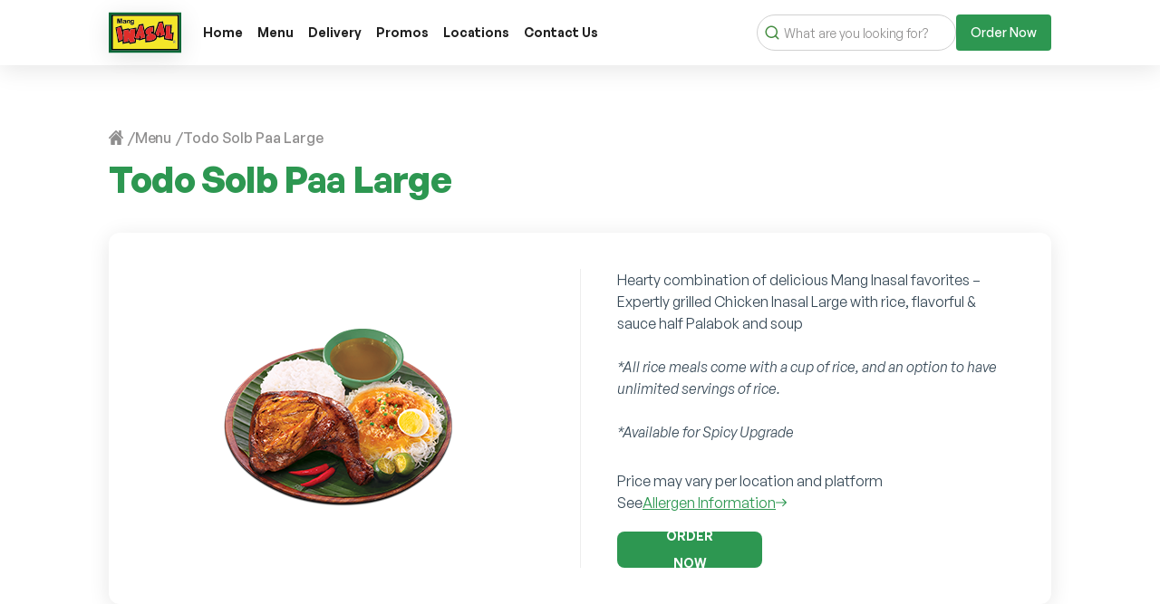

--- FILE ---
content_type: text/html; charset=UTF-8
request_url: https://www.manginasal.ph/menu/todo-solb-paa-large
body_size: 218431
content:

<!DOCTYPE html>
<html lang="en">

<head>
    <meta charset="UTF-8">
    <meta name="viewport" content="width=device-width, initial-scale=1.0">
    <meta http-equiv="x-ua-compatible" content="ie=edge">
    <!-- disable telephone number detection on iOs -->
    <meta name="format-detection" content="telephone=no">
    <title>Todo Solb Paa Large | Mang Inasal </title>
        <meta name="description" content="Looking for Todo Solb Paa Large? Discover the authentic flavors of Mang Inasal Philippines and Indulge in our mouthwatering food." />
    <meta name="keywords" content="" />
    <link rel="canonical" href="https://www.manginasal.ph/menu/todo-solb-paa-large" />
    <meta property="og:title" content="Todo Solb Paa Large | Mang Inasal" />
    <meta property="og:description" content="Looking for Todo Solb Paa Large? Discover the authentic flavors of Mang Inasal Philippines and Indulge in our mouthwatering food." />
    <meta property="og:url" content="https://www.manginasal.ph/menu/todo-solb-paa-large" />
    <meta property="og:image" content="https://www.manginasal.ph/wp-content/uploads/2023/09/TSM-PAA-2.png?q=80&w=1200&h=630" />
    <meta property="og:type" content="website" />
    <meta property="fb:app_id" content="" />

        <meta name="robots" content="index,follow" />
    
    
    <link rel="shortcut icon" href="https://www.manginasal.ph/wp-content/themes/manginasaltheme/favicon.ico" type="image/x-icon" />
    <link rel="shortcut icon" href="https://www.manginasal.ph/wp-content/themes/manginasaltheme/favicon.ico" />
    <link rel="icon" href="https://www.manginasal.ph/wp-content/themes/manginasaltheme/favicon.ico" type="image/x-icon">
    <link rel="icon" type="image/vnd.microsoft.icon" href="https://www.manginasal.ph/wp-content/themes/manginasaltheme/favicon.ico">
    <link rel="icon" href="https://www.manginasal.ph/wp-content/themes/manginasaltheme/favicon.ico" />
    <link rel="apple-touch-icon" href="https://www.manginasal.ph/wp-content/themes/manginasaltheme/favicon.ico" />
    <link rel="apple-touch-icon-precomposed" href="https://www.manginasal.ph/wp-content/themes/manginasaltheme/favicon.ico" />
    <link rel="shortcut icon" href="https://www.manginasal.ph/wp-content/themes/manginasaltheme/favicon.ico" />

    <link rel="preload" as="image"
        href="https://www.manginasal.ph/wp-content/uploads/2025/01/800-x-533-KAING-MANG-INASAL.png">


    <!-- / preload style & fonts -->

    <link rel="preload" href="https://www.manginasal.ph/wp-content/themes/manginasaltheme/assets/fonts/GeneralSans-Bold.woff2" as="font"
        type="font/woff2" crossorigin="anonymous">

    <link rel="preload" href="https://www.manginasal.ph/wp-content/themes/manginasaltheme/assets/fonts/GeneralSans-Semibold.woff2"
        as="font" type="font/woff2" crossorigin="anonymous">

    <link rel="preload" href="https://www.manginasal.ph/wp-content/themes/manginasaltheme/assets/fonts/GeneralSans-Medium.woff2"
        as="font" type="font/woff2" crossorigin="anonymous">

    <link rel="preload" href="https://www.manginasal.ph/wp-content/themes/manginasaltheme/assets/fonts/GeneralSans-Extralight.woff2"
        as="font" type="font/woff2" crossorigin="anonymous">

    <link rel="preload" href="https://www.manginasal.ph/wp-content/themes/manginasaltheme/assets/fonts/GeneralSans-Regular.woff2"
        as="font" type="font/woff2" crossorigin="anonymous">

    <!-- slick carousel css  -->
    <link rel="stylesheet" type="text/css" href="https://cdn.jsdelivr.net/npm/slick-carousel@1.8.1/slick/slick.css" />
    <link rel="stylesheet" type="text/css"
        href="https://cdn.jsdelivr.net/npm/slick-carousel@1.8.1/slick/slick-theme.css" />

    <!-- <link rel="stylesheet" href="https://cdnjs.cloudflare.com/ajax/libs/OwlCarousel2/2.3.4/assets/owl.carousel.min.css"
        crossorigin="anonymous" referrerpolicy="no-referrer" />
    <link rel="stylesheet" href="https://cdnjs.cloudflare.com/ajax/libs/OwlCarousel2/2.3.4/assets/owl.theme.default.css"
        integrity="sha512-OTcub78R3msOCtY3Tc6FzeDJ8N9qvQn1Ph49ou13xgA9VsH9+LRxoFU6EqLhW4+PKRfU+/HReXmSZXHEkpYoOA=="
        crossorigin="anonymous" referrerpolicy="no-referrer" /> -->
    <link href="https://cdn.jsdelivr.net/npm/bootstrap@5.0.2/dist/css/bootstrap.min.css" rel="stylesheet"
        integrity="sha384-EVSTQN3/azprG1Anm3QDgpJLIm9Nao0Yz1ztcQTwFspd3yD65VohhpuuCOmLASjC" crossorigin="anonymous">

    <!-- Stylesheet-->
    <link rel="stylesheet"
        href="https://www.manginasal.ph/wp-content/themes/manginasaltheme/assets/style.min.css?vid=1.7">
    <link rel="stylesheet"
        href="https://www.manginasal.ph/wp-content/themes/manginasaltheme/assets/nice-select.css?vid=1.7">

    <!-- Uncomment if need -->
    

    <script src="https://cdnjs.cloudflare.com/ajax/libs/jquery/3.6.4/jquery.min.js" crossorigin="anonymous"
        referrerpolicy="no-referrer"></script>




        <meta name='robots' content='max-image-preview:large' />
	<style>img:is([sizes="auto" i], [sizes^="auto," i]) { contain-intrinsic-size: 3000px 1500px }</style>
	<link rel='stylesheet' id='wp-block-library-css' href='https://www.manginasal.ph/wp-includes/css/dist/block-library/style.min.css?ver=6.8.3' type='text/css' media='all' />
<style id='classic-theme-styles-inline-css' type='text/css'>
/*! This file is auto-generated */
.wp-block-button__link{color:#fff;background-color:#32373c;border-radius:9999px;box-shadow:none;text-decoration:none;padding:calc(.667em + 2px) calc(1.333em + 2px);font-size:1.125em}.wp-block-file__button{background:#32373c;color:#fff;text-decoration:none}
</style>
<style id='global-styles-inline-css' type='text/css'>
:root{--wp--preset--aspect-ratio--square: 1;--wp--preset--aspect-ratio--4-3: 4/3;--wp--preset--aspect-ratio--3-4: 3/4;--wp--preset--aspect-ratio--3-2: 3/2;--wp--preset--aspect-ratio--2-3: 2/3;--wp--preset--aspect-ratio--16-9: 16/9;--wp--preset--aspect-ratio--9-16: 9/16;--wp--preset--color--black: #000000;--wp--preset--color--cyan-bluish-gray: #abb8c3;--wp--preset--color--white: #ffffff;--wp--preset--color--pale-pink: #f78da7;--wp--preset--color--vivid-red: #cf2e2e;--wp--preset--color--luminous-vivid-orange: #ff6900;--wp--preset--color--luminous-vivid-amber: #fcb900;--wp--preset--color--light-green-cyan: #7bdcb5;--wp--preset--color--vivid-green-cyan: #00d084;--wp--preset--color--pale-cyan-blue: #8ed1fc;--wp--preset--color--vivid-cyan-blue: #0693e3;--wp--preset--color--vivid-purple: #9b51e0;--wp--preset--gradient--vivid-cyan-blue-to-vivid-purple: linear-gradient(135deg,rgba(6,147,227,1) 0%,rgb(155,81,224) 100%);--wp--preset--gradient--light-green-cyan-to-vivid-green-cyan: linear-gradient(135deg,rgb(122,220,180) 0%,rgb(0,208,130) 100%);--wp--preset--gradient--luminous-vivid-amber-to-luminous-vivid-orange: linear-gradient(135deg,rgba(252,185,0,1) 0%,rgba(255,105,0,1) 100%);--wp--preset--gradient--luminous-vivid-orange-to-vivid-red: linear-gradient(135deg,rgba(255,105,0,1) 0%,rgb(207,46,46) 100%);--wp--preset--gradient--very-light-gray-to-cyan-bluish-gray: linear-gradient(135deg,rgb(238,238,238) 0%,rgb(169,184,195) 100%);--wp--preset--gradient--cool-to-warm-spectrum: linear-gradient(135deg,rgb(74,234,220) 0%,rgb(151,120,209) 20%,rgb(207,42,186) 40%,rgb(238,44,130) 60%,rgb(251,105,98) 80%,rgb(254,248,76) 100%);--wp--preset--gradient--blush-light-purple: linear-gradient(135deg,rgb(255,206,236) 0%,rgb(152,150,240) 100%);--wp--preset--gradient--blush-bordeaux: linear-gradient(135deg,rgb(254,205,165) 0%,rgb(254,45,45) 50%,rgb(107,0,62) 100%);--wp--preset--gradient--luminous-dusk: linear-gradient(135deg,rgb(255,203,112) 0%,rgb(199,81,192) 50%,rgb(65,88,208) 100%);--wp--preset--gradient--pale-ocean: linear-gradient(135deg,rgb(255,245,203) 0%,rgb(182,227,212) 50%,rgb(51,167,181) 100%);--wp--preset--gradient--electric-grass: linear-gradient(135deg,rgb(202,248,128) 0%,rgb(113,206,126) 100%);--wp--preset--gradient--midnight: linear-gradient(135deg,rgb(2,3,129) 0%,rgb(40,116,252) 100%);--wp--preset--font-size--small: 13px;--wp--preset--font-size--medium: 20px;--wp--preset--font-size--large: 36px;--wp--preset--font-size--x-large: 42px;--wp--preset--spacing--20: 0.44rem;--wp--preset--spacing--30: 0.67rem;--wp--preset--spacing--40: 1rem;--wp--preset--spacing--50: 1.5rem;--wp--preset--spacing--60: 2.25rem;--wp--preset--spacing--70: 3.38rem;--wp--preset--spacing--80: 5.06rem;--wp--preset--shadow--natural: 6px 6px 9px rgba(0, 0, 0, 0.2);--wp--preset--shadow--deep: 12px 12px 50px rgba(0, 0, 0, 0.4);--wp--preset--shadow--sharp: 6px 6px 0px rgba(0, 0, 0, 0.2);--wp--preset--shadow--outlined: 6px 6px 0px -3px rgba(255, 255, 255, 1), 6px 6px rgba(0, 0, 0, 1);--wp--preset--shadow--crisp: 6px 6px 0px rgba(0, 0, 0, 1);}:where(.is-layout-flex){gap: 0.5em;}:where(.is-layout-grid){gap: 0.5em;}body .is-layout-flex{display: flex;}.is-layout-flex{flex-wrap: wrap;align-items: center;}.is-layout-flex > :is(*, div){margin: 0;}body .is-layout-grid{display: grid;}.is-layout-grid > :is(*, div){margin: 0;}:where(.wp-block-columns.is-layout-flex){gap: 2em;}:where(.wp-block-columns.is-layout-grid){gap: 2em;}:where(.wp-block-post-template.is-layout-flex){gap: 1.25em;}:where(.wp-block-post-template.is-layout-grid){gap: 1.25em;}.has-black-color{color: var(--wp--preset--color--black) !important;}.has-cyan-bluish-gray-color{color: var(--wp--preset--color--cyan-bluish-gray) !important;}.has-white-color{color: var(--wp--preset--color--white) !important;}.has-pale-pink-color{color: var(--wp--preset--color--pale-pink) !important;}.has-vivid-red-color{color: var(--wp--preset--color--vivid-red) !important;}.has-luminous-vivid-orange-color{color: var(--wp--preset--color--luminous-vivid-orange) !important;}.has-luminous-vivid-amber-color{color: var(--wp--preset--color--luminous-vivid-amber) !important;}.has-light-green-cyan-color{color: var(--wp--preset--color--light-green-cyan) !important;}.has-vivid-green-cyan-color{color: var(--wp--preset--color--vivid-green-cyan) !important;}.has-pale-cyan-blue-color{color: var(--wp--preset--color--pale-cyan-blue) !important;}.has-vivid-cyan-blue-color{color: var(--wp--preset--color--vivid-cyan-blue) !important;}.has-vivid-purple-color{color: var(--wp--preset--color--vivid-purple) !important;}.has-black-background-color{background-color: var(--wp--preset--color--black) !important;}.has-cyan-bluish-gray-background-color{background-color: var(--wp--preset--color--cyan-bluish-gray) !important;}.has-white-background-color{background-color: var(--wp--preset--color--white) !important;}.has-pale-pink-background-color{background-color: var(--wp--preset--color--pale-pink) !important;}.has-vivid-red-background-color{background-color: var(--wp--preset--color--vivid-red) !important;}.has-luminous-vivid-orange-background-color{background-color: var(--wp--preset--color--luminous-vivid-orange) !important;}.has-luminous-vivid-amber-background-color{background-color: var(--wp--preset--color--luminous-vivid-amber) !important;}.has-light-green-cyan-background-color{background-color: var(--wp--preset--color--light-green-cyan) !important;}.has-vivid-green-cyan-background-color{background-color: var(--wp--preset--color--vivid-green-cyan) !important;}.has-pale-cyan-blue-background-color{background-color: var(--wp--preset--color--pale-cyan-blue) !important;}.has-vivid-cyan-blue-background-color{background-color: var(--wp--preset--color--vivid-cyan-blue) !important;}.has-vivid-purple-background-color{background-color: var(--wp--preset--color--vivid-purple) !important;}.has-black-border-color{border-color: var(--wp--preset--color--black) !important;}.has-cyan-bluish-gray-border-color{border-color: var(--wp--preset--color--cyan-bluish-gray) !important;}.has-white-border-color{border-color: var(--wp--preset--color--white) !important;}.has-pale-pink-border-color{border-color: var(--wp--preset--color--pale-pink) !important;}.has-vivid-red-border-color{border-color: var(--wp--preset--color--vivid-red) !important;}.has-luminous-vivid-orange-border-color{border-color: var(--wp--preset--color--luminous-vivid-orange) !important;}.has-luminous-vivid-amber-border-color{border-color: var(--wp--preset--color--luminous-vivid-amber) !important;}.has-light-green-cyan-border-color{border-color: var(--wp--preset--color--light-green-cyan) !important;}.has-vivid-green-cyan-border-color{border-color: var(--wp--preset--color--vivid-green-cyan) !important;}.has-pale-cyan-blue-border-color{border-color: var(--wp--preset--color--pale-cyan-blue) !important;}.has-vivid-cyan-blue-border-color{border-color: var(--wp--preset--color--vivid-cyan-blue) !important;}.has-vivid-purple-border-color{border-color: var(--wp--preset--color--vivid-purple) !important;}.has-vivid-cyan-blue-to-vivid-purple-gradient-background{background: var(--wp--preset--gradient--vivid-cyan-blue-to-vivid-purple) !important;}.has-light-green-cyan-to-vivid-green-cyan-gradient-background{background: var(--wp--preset--gradient--light-green-cyan-to-vivid-green-cyan) !important;}.has-luminous-vivid-amber-to-luminous-vivid-orange-gradient-background{background: var(--wp--preset--gradient--luminous-vivid-amber-to-luminous-vivid-orange) !important;}.has-luminous-vivid-orange-to-vivid-red-gradient-background{background: var(--wp--preset--gradient--luminous-vivid-orange-to-vivid-red) !important;}.has-very-light-gray-to-cyan-bluish-gray-gradient-background{background: var(--wp--preset--gradient--very-light-gray-to-cyan-bluish-gray) !important;}.has-cool-to-warm-spectrum-gradient-background{background: var(--wp--preset--gradient--cool-to-warm-spectrum) !important;}.has-blush-light-purple-gradient-background{background: var(--wp--preset--gradient--blush-light-purple) !important;}.has-blush-bordeaux-gradient-background{background: var(--wp--preset--gradient--blush-bordeaux) !important;}.has-luminous-dusk-gradient-background{background: var(--wp--preset--gradient--luminous-dusk) !important;}.has-pale-ocean-gradient-background{background: var(--wp--preset--gradient--pale-ocean) !important;}.has-electric-grass-gradient-background{background: var(--wp--preset--gradient--electric-grass) !important;}.has-midnight-gradient-background{background: var(--wp--preset--gradient--midnight) !important;}.has-small-font-size{font-size: var(--wp--preset--font-size--small) !important;}.has-medium-font-size{font-size: var(--wp--preset--font-size--medium) !important;}.has-large-font-size{font-size: var(--wp--preset--font-size--large) !important;}.has-x-large-font-size{font-size: var(--wp--preset--font-size--x-large) !important;}
:where(.wp-block-post-template.is-layout-flex){gap: 1.25em;}:where(.wp-block-post-template.is-layout-grid){gap: 1.25em;}
:where(.wp-block-columns.is-layout-flex){gap: 2em;}:where(.wp-block-columns.is-layout-grid){gap: 2em;}
:root :where(.wp-block-pullquote){font-size: 1.5em;line-height: 1.6;}
</style>
		<style type="text/css" id="wp-custom-css">
			.mi-promo-listing-flex-sec-right{
	a{
		color: #2d9751;
	}
}		</style>
		<!--Google Head Tag Manager-->
<!-- Google Tag Manager -->
<script>(function(w,d,s,l,i){w[l]=w[l]||[];w[l].push({'gtm.start':
new Date().getTime(),event:'gtm.js'});var f=d.getElementsByTagName(s)[0],
j=d.createElement(s),dl=l!='dataLayer'?'&l='+l:'';j.async=true;j.src=
'https://www.googletagmanager.com/gtm.js?id='+i+dl;f.parentNode.insertBefore(j,f);
})(window,document,'script','dataLayer','GTM-5WT789TL');</script>
<!-- End Google Tag Manager -->

</head>

<body>
    <!--Google Body Tag Manager-->
<!-- Google Tag Manager (noscript) -->
<noscript><iframe src="https://www.googletagmanager.com/ns.html?id=GTM-5WT789TL"
height="0" width="0" style="display:none;visibility:hidden"></iframe></noscript>
<!-- End Google Tag Manager (noscript) -->


    <header class="body-padd head-inner">
    <div class="mob-head">
        <div class="mob-head-left">
            <div class="ham-wrapper">
                <div class="hamburger-icon">
                    <span></span>
                    <span></span>
                    <span></span>
                </div>
                <div class="menu-panel">
                    <div class="overflow-div">
                        <div class="overflow-div-upper">
                                                        <div class="logo">
                                <a href="https://www.manginasal.ph/" id="branding"
                                    title="Mang Inasal">
                                    <img src="https://www.manginasal.ph/wp-content/uploads/2024/12/mang-inasal-3.svg" src="https://www.manginasal.ph/wp-content/uploads/2024/12/mang-inasal-3.svg"
                                        alt=""
                                        title="mang-inasal-3">
                                </a>
                            </div>
                                                        <a href="#" class="ham-close-new"><svg class="icon">
                                    <use xlink:href="#menu-close-ham"></use>
                                </svg></a>
                        </div>
                        <form role="search" action="https://www.manginasal.ph/" method="get">
                            <button type="submit"><svg class="search-icon">
                                    <use xlink:href="#search-icon"></use>
                                </svg></button>
                            <input type="search" name="s" id="search-2" value=""
                                placeholder="What are you looking for?" required>
                        </form>
                        <ul id="menu-mobile-menu" class=""><li id="menu-item-1536" class="menu-item menu-item-type-post_type menu-item-object-page menu-item-home menu-item-1536"><a href="https://www.manginasal.ph/">Home</a></li>
<li id="menu-item-2965" class="menu-item menu-item-type-post_type menu-item-object-page menu-item-2965"><a href="https://www.manginasal.ph/menu">Menu</a></li>
<li id="menu-item-6083" class="menu-item menu-item-type-custom menu-item-object-custom menu-item-6083"><a href="https://mi-ph.onelink.me/YypV/dc842o7m">Delivery</a></li>
<li id="menu-item-4238" class="menu-item menu-item-type-post_type menu-item-object-page menu-item-4238"><a href="https://www.manginasal.ph/promos">Promos</a></li>
<li id="menu-item-3408" class="menu-item menu-item-type-post_type menu-item-object-page menu-item-3408"><a href="https://www.manginasal.ph/franchising">Franchising</a></li>
<li id="menu-item-2967" class="menu-item menu-item-type-post_type menu-item-object-page menu-item-2967"><a href="https://www.manginasal.ph/news">News</a></li>
<li id="menu-item-2966" class="menu-item menu-item-type-post_type menu-item-object-page menu-item-2966"><a href="https://www.manginasal.ph/locations">Locations</a></li>
<li id="menu-item-7219" class="menu-item menu-item-type-custom menu-item-object-custom menu-item-7219"><a href="https://help.manginasal.ph/">Contact Us</a></li>
</ul><!-- /#mobile-menu -->
                    </div>
                </div>
            </div>
                    </div>
        <div class="mob-head-middle">
                        <div class="logo">
                <a href="https://www.manginasal.ph/" id="branding" title="Mang Inasal">
                    <img src="https://www.manginasal.ph/wp-content/uploads/2024/12/mang-inasal-3.svg" src="https://www.manginasal.ph/wp-content/uploads/2024/12/mang-inasal-3.svg"
                        alt=""
                        title="mang-inasal-3">
                </a>
            </div>
                    </div>
        <div class="mob-head-right">
            <svg id="searchButton" class="search_icon" onclick="toggleBox()">
                <use xlink:href="#search-icon"></use>
            </svg>

            <div id="searchBox" style="display: none;">
                <form role="search" action="https://www.manginasal.ph/" method="get">
                    <button type="submit"><svg class="search-icon">
                            <use xlink:href="#search-icon"></use>
                        </svg></button>
                    <input type="search" name="s" id="search-3" value=""
                        placeholder="What are you looking for?" oninput="checkInput()" required>
                </form>
                <svg id="closeIcon" class="close_icon" style="display: none;" onclick="toggleBox()">
                    <use xlink:href="#close-icon"></use>
                </svg>
            </div>
            <form class="search-bar" role="search" action="https://www.manginasal.ph/" method="get">
                <button type="submit"><svg class="search-icon">
                        <use xlink:href="#search-icon"></use>
                    </svg></button>
                <input type="search" name="s" id="search-4" value=""
                    placeholder="What are you looking for?" required>
            </form>
                        <a href="https://mi-ph.onelink.me/YypV/dc842o7m" title="Order Now"
                target="_blank">
                <button class="order-now">
                    Order Now                </button>
            </a>
                    </div>
    </div>
    <div class="desk-head">
        <div class="desk-item">
                        <div class="logo">
                <a href="https://www.manginasal.ph/" title="Mang Inasal">
                    <img class="logo" src="https://www.manginasal.ph/wp-content/uploads/2024/12/mang-inasal-3.svg"
                        alt=""
                        title="mang-inasal-3" />
                </a>
            </div>
                    </div>
        <div class="desk-item">
            <ul id="menu-main-menu" class=""><li id="menu-item-1534" class="menu-item menu-item-type-post_type menu-item-object-page menu-item-home menu-item-1534"><a href="https://www.manginasal.ph/">Home</a></li>
<li id="menu-item-1842" class="menu-item menu-item-type-post_type menu-item-object-page menu-item-1842"><a href="https://www.manginasal.ph/menu">Menu</a></li>
<li id="menu-item-6082" class="menu-item menu-item-type-custom menu-item-object-custom menu-item-6082"><a href="https://mi-ph.onelink.me/YypV/dc842o7m">Delivery</a></li>
<li id="menu-item-3641" class="menu-item menu-item-type-post_type menu-item-object-page menu-item-3641"><a href="https://www.manginasal.ph/promos">Promos</a></li>
<li id="menu-item-1846" class="menu-item menu-item-type-post_type menu-item-object-page menu-item-1846"><a href="https://www.manginasal.ph/locations">Locations</a></li>
<li id="menu-item-7218" class="menu-item menu-item-type-custom menu-item-object-custom menu-item-7218"><a href="https://help.manginasal.ph/">Contact Us</a></li>
</ul><!-- /#main-menu -->
        </div>
        <div class="desk-item">
            <form role="search" action="https://www.manginasal.ph/" method="get">
                <button type="submit"><svg class="search-icon">
                        <use xlink:href="#search-icon"></use>
                    </svg></button>
                <input type="search" name="s" id="search-5" value=""
                    placeholder="What are you looking for?" required>
            </form>
                        <a href="https://mi-ph.onelink.me/YypV/dc842o7m" title="Order Now"
                target="_blank">
                <button class="order-now">
                    Order Now                </button>
            </a>
                    </div>
    </div>
</header>


<main class="first-body-padd">
    <section class="mi-product-inner body-padd">
         <div class="breadcrumb-sec inner-sec-padd ">
	<ul><li>
			<a href="https://www.manginasal.ph" rel="nofollow">
                <svg class="icon">
                    <use xlink:href="#home-icon"></use>
                </svg>
            </a>
        </li><li><a href="/menu">Menu</a></li><li class="active">Todo Solb Paa Large</li></ul>	
	<h1>Todo Solb Paa Large</h1>
</div>        <div class="mi-product-inner-product-sec">
            <div class="mi-product-inner-product-sec-item">
                <picture>
                    <img class="w-100" src="https://www.manginasal.ph/wp-content/uploads/2023/09/TSM-PAA-2.png" alt="Todo Solb, Paa Large, Chicken Inasal, Palabok, Rice, Mang Inasal"  title=""  />
                </picture>
            </div>
            <div class="mi-product-inner-product-sec-item">
                <div class="body-para">
                    <p>Hearty combination of delicious Mang Inasal favorites – Expertly grilled Chicken Inasal Large with rice, flavorful &amp; sauce half Palabok and soup</p>
<p>&nbsp;</p>
<p><em>*All rice meals come with a cup of rice, and an option to have unlimited servings of rice.</em></p>
<p><em><br />
*Available for Spicy Upgrade</em></p>
                </div>
                <div class="sizes">
                                                            <p>
                        Price may vary per location and platform                    </p>
                                                            <p class="link padd-20">See
                        <a href="https://www.manginasal.ph/allergen-declaration" title="Allergen Information" target="_blank">
                            <span>Allergen Information</span>
                            <svg class="icon">
                                <use xlink:href="#arrow-right"></use>
                            </svg>
                        </a>
                    </p>
                                                            <a href="https://mi-ph.onelink.me/YypV/dc842o7m" class="order-now-menu-link" title="Order Now" target="_blank">
                        <div class="order-now-menu">
                            Order Now
                        </div>
                    </a>
                                    </div>
            </div>
        </div>
        <hr class="d-none d-xl-block">
    </section>

    <section class="mi-product-inner-related-sec body-padd">
        <div class="mi-product-inner-related-sec-inner">
            <h2 class="related-title">Related Foods</h2>
            <div id="menus-slider">
        <div class="mi-menus-sec-card-set-item">
        <a href="https://www.manginasal.ph/menu/chicken-inasal-1-pc-pork-bbq-solo-fiesta" title="Chicken Inasal &amp; 1 pc Pork BBQ Solo Fiesta">
            <picture>
                <source media="(min-width:1200px)" srcset="https://www.manginasal.ph/wp-content/uploads/2024/04/Desktop-Mobile-Thumbnails-400x225-Solo-Fiesta-Paa-BBQ.png">
                <img class="w-100" loading="lazy" src="https://www.manginasal.ph/wp-content/uploads/2024/04/Desktop-Mobile-Thumbnails-400x225-Solo-Fiesta-Paa-BBQ.png" alt="1 pc Chicken Inasal Paa Large, 1 pc Pork BBQ, 1 pc Lumpiang Togue, Half Palabok, Java Rice, Soup, Solo Fiesta"  title="Desktop &amp; Mobile Thumbnails 400x225 - Solo Fiesta Paa &amp; BBQ" width="400" height="255" style="height: auto"/>
            </picture>
            <h3 class="menu-titles">Chicken Inasal &amp; 1 pc Pork BBQ Solo Fiesta</h3>
                            <a href="https://mi-ph.onelink.me/YypV/dc842o7m" title="Order Now" target="" class="order-now-menu">
                    Order Now
                </a>
                    </a>
    </div>
        <div class="mi-menus-sec-card-set-item">
        <a href="https://www.manginasal.ph/menu/chicken-inasal-solo-fiesta" title="Chicken Inasal Solo Fiesta">
            <picture>
                <source media="(min-width:1200px)" srcset="https://www.manginasal.ph/wp-content/uploads/2024/04/Featured-Image-Thumbnails-400x255-Solo-Fiesta-Paa.png">
                <img class="w-100" loading="lazy" src="https://www.manginasal.ph/wp-content/uploads/2024/04/Featured-Image-Thumbnails-400x255-Solo-Fiesta-Paa.png" alt="1 pc Chicken Inasal Paa Large, 1pc Lumpiang Togue, Half Palabok, Java Rice, Soup, Solo Fiesta"  title="Featured Image Thumbnails 400x255 - Solo Fiesta Paa" width="400" height="255" style="height: auto"/>
            </picture>
            <h3 class="menu-titles">Chicken Inasal Solo Fiesta</h3>
                            <a href="https://mi-ph.onelink.me/YypV/dc842o7m" title="Order Now" target="" class="order-now-menu">
                    Order Now
                </a>
                    </a>
    </div>
        <div class="mi-menus-sec-card-set-item">
        <a href="https://www.manginasal.ph/menu/paa-large-pm1" title="Paa Large - PM1">
            <picture>
                <source media="(min-width:1200px)" srcset="https://www.manginasal.ph/wp-content/uploads/2023/09/Paa-large-400x255-1.png">
                <img class="w-100" loading="lazy" src="https://www.manginasal.ph/wp-content/uploads/2023/09/Paa-large-400x255-1.png" alt="Chicken Inasal, Paa Large, PM1, Mang Inasal"  title="" width="400" height="255" style="height: auto"/>
            </picture>
            <h3 class="menu-titles">Paa Large - PM1</h3>
                            <a href="https://mi-ph.onelink.me/YypV/dc842o7m" title="Order Now" target="_blank" class="order-now-menu">
                    Order Now
                </a>
                    </a>
    </div>
        <div class="mi-menus-sec-card-set-item">
        <a href="https://www.manginasal.ph/menu/pecho-large-pm2" title="Pecho Large - PM2">
            <picture>
                <source media="(min-width:1200px)" srcset="https://www.manginasal.ph/wp-content/uploads/2023/09/Pecho-Large-PM2.png">
                <img class="w-100" loading="lazy" src="https://www.manginasal.ph/wp-content/uploads/2023/09/Pecho-Large-PM2.png" alt="Chicken Inasal, Pecho Large, PM2, Mang Inasal"  title="Pecho-Large---PM2" width="400" height="255" style="height: auto"/>
            </picture>
            <h3 class="menu-titles">Pecho Large - PM2</h3>
                            <a href="https://mi-ph.onelink.me/YypV/dc842o7m" title="Order Now" target="_blank" class="order-now-menu">
                    Order Now
                </a>
                    </a>
    </div>
        <div class="mi-menus-sec-card-set-item">
        <a href="https://www.manginasal.ph/menu/todo-solb-pecho-large" title="Todo Solb Pecho Large">
            <picture>
                <source media="(min-width:1200px)" srcset="https://www.manginasal.ph/wp-content/uploads/2023/09/TSM-pecho-2.png">
                <img class="w-100" loading="lazy" src="https://www.manginasal.ph/wp-content/uploads/2023/09/TSM-pecho-2.png" alt="Todo Solb, Pecho Large, Chicken Inasal, Palabok, Rice, Mang Inasal"  title="" width="400" height="255" style="height: auto"/>
            </picture>
            <h3 class="menu-titles">Todo Solb Pecho Large</h3>
                            <a href="https://mi-ph.onelink.me/YypV/dc842o7m" title="Order Now" target="_blank" class="order-now-menu">
                    Order Now
                </a>
                    </a>
    </div>
        <div class="mi-menus-sec-card-set-item">
        <a href="https://www.manginasal.ph/menu/chicken-inasal-regular" title="Chicken Inasal Regular">
            <picture>
                <source media="(min-width:1200px)" srcset="https://www.manginasal.ph/wp-content/uploads/2023/09/chicken-insal-regular-3.png">
                <img class="w-100" loading="lazy" src="https://www.manginasal.ph/wp-content/uploads/2023/09/chicken-insal-regular-3.png" alt="Chicken Inasal, Regular, Mang Inasal"  title="chicken-insal-regular-3" width="400" height="255" style="height: auto"/>
            </picture>
            <h3 class="menu-titles">Chicken Inasal Regular</h3>
                            <a href="https://mi-ph.onelink.me/YypV/dc842o7m" title="Order Now" target="_blank" class="order-now-menu">
                    Order Now
                </a>
                    </a>
    </div>
        <div class="mi-menus-sec-card-set-item">
        <a href="https://www.manginasal.ph/menu/paa-large-family-size" title="Paa Large Family Size">
            <picture>
                <source media="(min-width:1200px)" srcset="https://www.manginasal.ph/wp-content/uploads/2023/09/Paa-Large-Family-Size-1.png">
                <img class="w-100" loading="lazy" src="https://www.manginasal.ph/wp-content/uploads/2023/09/Paa-Large-Family-Size-1.png" alt="Paa Large, Family Size, Mang Inasal"  title="" width="400" height="255" style="height: auto"/>
            </picture>
            <h3 class="menu-titles">Paa Large Family Size</h3>
                            <a href="https://mi-ph.onelink.me/YypV/dc842o7m" title="Order Now" target="_blank" class="order-now-menu">
                    Order Now
                </a>
                    </a>
    </div>
        <div class="mi-menus-sec-card-set-item">
        <a href="https://www.manginasal.ph/menu/chicken-inasal-regular-family-size" title="Chicken Inasal Regular Family Size">
            <picture>
                <source media="(min-width:1200px)" srcset="https://www.manginasal.ph/wp-content/uploads/2023/10/Chicken-Inasal-Regular-Family-Size.png">
                <img class="w-100" loading="lazy" src="https://www.manginasal.ph/wp-content/uploads/2023/10/Chicken-Inasal-Regular-Family-Size.png" alt="Chicken Inasal, Regular Family Size, Mang Inasal"  title="Chicken-Inasal-Regular-Family-Size" width="400" height="255" style="height: auto"/>
            </picture>
            <h3 class="menu-titles">Chicken Inasal Regular Family Size</h3>
                            <a href="https://mi-ph.onelink.me/YypV/dc842o7m" title="Order Now" target="_blank" class="order-now-menu">
                    Order Now
                </a>
                    </a>
    </div>
        <div class="mi-menus-sec-card-set-item">
        <a href="https://www.manginasal.ph/menu/pecho-large-family-size" title="Pecho Large Family Size">
            <picture>
                <source media="(min-width:1200px)" srcset="https://www.manginasal.ph/wp-content/uploads/2023/09/Paa-Large-Family-Size-400x255-img.png">
                <img class="w-100" loading="lazy" src="https://www.manginasal.ph/wp-content/uploads/2023/09/Paa-Large-Family-Size-400x255-img.png" alt="Pecho Large, Family Size, Mang Inasal"  title="" width="400" height="255" style="height: auto"/>
            </picture>
            <h3 class="menu-titles">Pecho Large Family Size</h3>
                            <a href="https://mi-ph.onelink.me/YypV/dc842o7m" title="Order Now" target="_blank" class="order-now-menu">
                    Order Now
                </a>
                    </a>
    </div>
    </div>
        </div>
    </section>
</main>

<footer>
    <div class="footer-wrapper">
        <div class="menu-sec body-padd">
            <div class="menu-sec-item">
                <div class="menu">
                    	<ul id="menu-footer-menu" class="menu-list"><li id="menu-item-1835" class="menu-item menu-item-type-post_type menu-item-object-page menu-item-1835"><a href="https://www.manginasal.ph/about-us">About Us</a></li>
<li id="menu-item-7221" class="menu-item menu-item-type-post_type menu-item-object-page menu-item-7221"><a href="https://www.manginasal.ph/news">News</a></li>
<li id="menu-item-7251" class="menu-item menu-item-type-custom menu-item-object-custom menu-item-7251"><a href="https://www.manginasal.ph/news/menu-and-prices">Menu and Prices</a></li>
<li id="menu-item-7217" class="menu-item menu-item-type-post_type menu-item-object-page menu-item-7217"><a href="https://www.manginasal.ph/franchising">Franchising</a></li>
<li id="menu-item-3515" class="menu-item menu-item-type-post_type menu-item-object-page menu-item-3515"><a href="https://www.manginasal.ph/careers">Careers</a></li>
<li id="menu-item-4672" class="menu-item menu-item-type-post_type menu-item-object-page menu-item-4672"><a href="https://www.manginasal.ph/corporate-information">Corporate Information</a></li>
<li id="menu-item-1840" class="menu-item menu-item-type-post_type menu-item-object-page menu-item-1840"><a href="https://www.manginasal.ph/privacy-policy">Privacy Notice</a></li>
<li id="menu-item-1841" class="menu-item menu-item-type-post_type menu-item-object-page menu-item-1841"><a href="https://www.manginasal.ph/terms-and-conditions">Terms and Conditions</a></li>
<li id="menu-item-7216" class="menu-item menu-item-type-custom menu-item-object-custom menu-item-7216"><a href="https://help.manginasal.ph/">Contact Us</a></li>
</ul><!-- /#footer-menu -->                </div>
            </div>
            <div class="menu-sec-item">
                                <h6>Order Online</h6>
                <a href="https://mi-ph.onelink.me/YypV/dc842o7m"
                    title="Order Now"
                    target="_blank">
                    <button class="order-now-footer">
                        Order Now                    </button>
                </a>
                                                                <div class="app-btns">
                    <div class="app-btn">
                        <a href="https://play.google.com/store/apps/details?id=ph.manginasal.order&hl=en"
                            title="Google Play Store"
                            target="_blank">
                            <img src="https://www.manginasal.ph/wp-content/themes/manginasaltheme/assets/images/footer/google-play-new.svg"
                                alt="Google Play" loading="lazy" />
                        </a>
                    </div>
                                        <div class="app-btn">
                        <a href="https://apps.apple.com/ph/app/mang-inasal-ordering-app/id6742179365"
                            title="App Store"
                            target="_blank">
                            <img src="https://www.manginasal.ph/wp-content/themes/manginasaltheme/assets/images/footer/ios-new.svg"
                                alt="App Store" loading="lazy" />
                        </a>
                    </div>
                                    </div>
                            </div>
        </div>
    </div>
    <div class="bottom-footer">
        <div class="bottom-footer-item">
            <p class="txt-white txt-center">Copyright © 2021 – 2025. Mang Inasal Philippines, Inc.
                All rights reserved. </p>
        </div>
        <div class="bottom-footer-item">
                        <div class="soc-item">
                <ul>
                                        <li>
                        <a href="https://www.facebook.com/manginasalph" target="_blank">
                            <img src="https://www.manginasal.ph/wp-content/themes/manginasaltheme/assets/images/footer/fb-new.svg"
                                alt="Facebook" title="Facebook" loading="lazy" />
                        </a>
                    </li>
                                        <li>
                        <a href="https://www.facebook.com/groups/778269129816022" target="_blank">
                            <img src="https://www.manginasal.ph/wp-content/themes/manginasaltheme/assets/images/footer/group-new-cropped.svg"
                                alt="Image" title="Mang Inasal Nation" loading="lazy" />
                        </a>
                    </li>
                                        <li>
                        <a href="https://www.instagram.com/iammanginasal/" target="_blank">
                            <img src="https://www.manginasal.ph/wp-content/themes/manginasaltheme/assets/images/footer/insta-new.svg"
                                alt="Instagram" title="Instagram" loading="lazy" />
                        </a>
                    </li>
                                        <li>
                        <a href="https://tiktok.com/@manginasalph" target="_blank">
                            <img src="https://www.manginasal.ph/wp-content/themes/manginasaltheme/assets/images/footer/tiktok-new.svg"
                                alt="Tiktok" title="TikTok" loading="lazy" />
                        </a>
                    </li>
                                        <li>
                        <a href="https://www.youtube.com/@MangInasalPhilippines" target="_blank">
                            <img src="https://www.manginasal.ph/wp-content/themes/manginasaltheme/assets/images/footer/youtube-new.svg"
                                alt="YouTube" title="YouTube" loading="lazy" />
                        </a>
                    </li>
                                        <li>
                        <a href="https://twitter.com/MangInasalPH" target="_blank">
                            <img src="https://www.manginasal.ph/wp-content/themes/manginasaltheme/assets/images/footer/twitter-new.svg"
                                alt="Twitter" title="X" loading="lazy" />
                        </a>
                    </li>
                                        <li>
                        <a href="https://invite.viber.com/?g2=AQBYbzH4AEalN0tziW0fijBjURJTXdQ2txfE%2FjHVYGmJRrJCE9TVM8ufCka36jjV" target="_blank">
                            <img src="https://www.manginasal.ph/wp-content/themes/manginasaltheme/assets/images/footer/viber-new.svg"
                                alt="Viber" title="Viber" loading="lazy" />
                        </a>
                    </li>
                                    </ul>
            </div>
        </div>
    </div>
</footer>

<button id="scrollToTopBtn" title="Go to top">
    <img src="https://www.manginasal.ph/wp-content/themes/manginasaltheme/assets/images/footer/up-icon-new.svg" alt="Scroll to top" loading="lazy"/>
</button>


<!-- Deferred local scripts -->
<script defer src="https://www.manginasal.ph/wp-content/themes/manginasaltheme/assets/js/functions.min.js?v=1.7"></script>
<script defer src="https://www.manginasal.ph/wp-content/themes/manginasaltheme/assets/js/jquery.nice-select.min.js?v=1.7"></script>

<!-- slick carousel JS  -->
<script src="https://cdn.jsdelivr.net/npm/slick-carousel@1.8.1/slick/slick.min.js"></script>

<!-- Deferred third-party scripts -->
<!-- <script defer src="https://cdnjs.cloudflare.com/ajax/libs/OwlCarousel2/2.3.4/owl.carousel.min.js" crossorigin="anonymous" referrerpolicy="no-referrer"></script> -->
<script defer src="https://cdn.jsdelivr.net/npm/@popperjs/core@2.9.2/dist/umd/popper.min.js" integrity="sha384-IQsoLXl5PILFhosVNubq5LC7Qb9DXgDA9i+tQ8Zj3iwWAwPtgFTxbJ8NT4GN1R8p" crossorigin="anonymous"></script>
<script defer src="https://cdn.jsdelivr.net/npm/bootstrap@5.0.2/dist/js/bootstrap.min.js" integrity="sha384-cVKIPhGWiC2Al4u+LWgxfKTRIcfu0JTxR+EQDz/bgldoEyl4H0zUF0QKbrJ0EcQF" crossorigin="anonymous"></script>

<!-- Uncomment if needed -->

<script>
document.addEventListener("DOMContentLoaded", function() {
    $('select').niceSelect();
});
</script>

<!-- SVG icons -->
<svg width="0" height="0" class="hidden" >

    <symbol id="search-edited" viewBox="1.33 1.33 13.33 13.33">
        <path fill="#458D41"
            d="M7.333 2.667a4.667 4.667 0 1 0 0 9.334 4.667 4.667 0 0 0 0-9.334zm-6 4.666a6 6 0 1 1 12 0 6 6 0 0 1-12 0z" />
        <path fill="#458D41"
            d="M10.629 10.629a.665.665 0 0 1 .942 0l2.899 2.9a.663.663 0 0 1 0 .941.663.663 0 0 1-.942 0l-2.899-2.899a.665.665 0 0 1 0-.942z" />
    </symbol>

    <symbol fill="none" xmlns="http://www.w3.org/2000/svg" viewBox="0 0 32 32" id="mi-left-arrow">
        <rect x="31.5" y="31.5" width="31" height="31" rx="15.5" transform="rotate(-180 31.5 31.5)" fill="white"></rect>
        <path
            d="M23.6598 16.3092C22.8084 16.8465 21.7741 17.0812 20.7242 17.1438C18.1908 17.2951 19.6683 17.3911 17.1244 17.219C16.811 17.2399 16.4924 17.2607 16.1789 17.2764C14.591 17.3442 13.003 17.3755 11.4203 17.2764C12.7314 18.4605 13.9015 19.8117 15.2126 21.001C15.3014 21.0793 15.3014 21.3401 15.2491 21.4705C15.1499 21.7314 14.8939 21.7783 14.6171 21.7366C13.7186 21.5957 12.9194 21.1315 12.2299 20.5368C10.8979 19.3787 9.52932 18.2571 8.29656 16.9895L8.27566 16.9686C7.89957 16.5826 7.91001 15.967 8.29656 15.5914C8.60475 15.294 8.91817 15.0071 9.24203 14.7254C9.41963 14.522 9.59723 14.3133 9.78005 14.1099C10.9397 12.8318 12.1411 11.5902 13.5045 10.5313C13.891 10.2287 14.3507 10.1139 14.6589 10.4739C14.9409 10.8025 14.9201 11.272 14.6014 11.6633C14.0268 12.3623 13.4575 13.0718 12.8097 13.703C12.1568 14.3342 11.4829 14.9445 10.8091 15.5497C11.6553 15.4766 12.5015 15.414 13.3478 15.4245C15.0297 15.4453 16.7117 15.5497 18.3937 15.6175C21.4077 15.0176 20.4839 15.4954 23.5345 15.3702C23.6703 15.365 23.8845 15.5475 23.9524 15.6727C24.0882 15.9284 23.9158 16.1475 23.6598 16.3092Z"
            fill="#202020"></path>
        <rect x="31.5" y="31.5" width="31" height="31" rx="15.5" transform="rotate(-180 31.5 31.5)" stroke="#14463A">
        </rect>
    </symbol>

    <symbol fill="none" xmlns="http://www.w3.org/2000/svg" viewBox="0 0 32 32" id="mi-right-arrow">
        <rect x="0.5" y="0.5" width="31" height="31" rx="15.5" fill="white"></rect>
        <path
            d="M8.34016 15.6908C9.1916 15.1535 10.2259 14.9188 11.2758 14.8562C13.8092 14.7049 12.3317 14.6089 14.8756 14.781C15.189 14.7602 15.5077 14.7393 15.8211 14.7236C17.409 14.6558 18.997 14.6245 20.5797 14.7236C19.2686 13.5395 18.0985 12.1883 16.7874 10.999C16.6986 10.9207 16.6986 10.6599 16.7509 10.5295C16.8501 10.2686 17.1061 10.2217 17.3829 10.2634C18.2814 10.4043 19.0806 10.8685 19.7701 11.4632C21.1021 12.6213 22.4707 13.7429 23.7034 15.0105L23.7243 15.0314C24.1004 15.4174 24.09 16.033 23.7034 16.4086C23.3953 16.706 23.0818 16.9929 22.758 17.2746C22.5804 17.478 22.4028 17.6867 22.2199 17.8901C21.0603 19.1682 19.8589 20.4098 18.4955 21.4687C18.109 21.7713 17.6493 21.8861 17.3411 21.5261C17.0591 21.1975 17.0799 20.728 17.3986 20.3367C17.9732 19.6377 18.5425 18.9282 19.1903 18.297C19.8432 17.6658 20.5171 17.0555 21.1909 16.4503C20.3447 16.5234 19.4985 16.586 18.6522 16.5755C16.9703 16.5547 15.2883 16.4503 13.6063 16.3825C10.5923 16.9824 11.5161 16.5046 8.46552 16.6298C8.32971 16.635 8.11554 16.4525 8.04764 16.3273C7.91182 16.0716 8.0842 15.8525 8.34016 15.6908Z"
            fill="#202020"></path>
        <rect x="0.5" y="0.5" width="31" height="31" rx="15.5" stroke="#14463A"></rect>
    </symbol>

    <symbol fill="none" xmlns="http://www.w3.org/2000/svg" viewBox="0 0 141 43" id="play-store">
        <g id="1" clip-path="url(#clip0_301_432)">
            <path id="Vector"
                d="M3.29688 1.5H137.703C138.424 1.5 139 2.08022 139 2.78571V38.2143C139 38.9198 138.424 39.5 137.703 39.5H3.29688C2.57603 39.5 2 38.9198 2 38.2143V2.78571C2 2.08022 2.57603 1.5 3.29688 1.5Z"
                stroke="white" stroke-width="2"></path>
            <path id="Vector_2"
                d="M50.4264 11.3964C50.4264 12.2002 50.2282 12.9034 49.7326 13.4057C49.1379 14.0085 48.4441 14.3099 47.5521 14.3099C46.66 14.3099 45.9662 14.0085 45.3715 13.4057C44.7769 12.8029 44.4795 12.0997 44.4795 11.1955C44.4795 10.2914 44.7769 9.58816 45.3715 8.98534C45.9662 8.38259 46.66 8.08118 47.5521 8.08118C47.9486 8.08118 48.345 8.18163 48.7414 8.38259C49.1379 8.58349 49.4353 8.78444 49.6335 9.08579L49.1379 9.5881C48.7414 9.08579 48.2459 8.88489 47.5521 8.88489C46.9573 8.88489 46.3627 9.08579 45.9662 9.5881C45.4706 9.98996 45.2724 10.5928 45.2724 11.296C45.2724 11.9993 45.4706 12.602 45.9662 13.0039C46.4618 13.4057 46.9573 13.7071 47.5521 13.7071C48.2459 13.7071 48.7414 13.5062 49.2371 13.0039C49.5344 12.7025 49.7326 12.3006 49.7326 11.7983H47.5521V11.0951H50.4264C50.4264 11.0951 50.4264 11.1955 50.4264 11.3964Z"
                fill="white" stroke="white" stroke-width="0.22106" stroke-miterlimit="10"></path>
            <path id="Vector_3"
                d="M54.9857 8.88489H52.3095V10.7937H54.7874V11.4969H52.3095V13.4057H54.9857V14.1089H51.5166V8.08118H54.9857V8.88489Z"
                fill="white" stroke="white" stroke-width="0.22106" stroke-miterlimit="10"></path>
            <path id="Vector_4" d="M58.2565 14.1089H57.4633V8.78444H55.7783V8.08118H59.941V8.78444H58.2565V14.1089Z"
                fill="white" stroke="white" stroke-width="0.22106" stroke-miterlimit="10"></path>
            <path id="Vector_5" d="M62.8135 14.1089V8.08118H63.606V14.1089H62.8135Z" fill="white" stroke="white"
                stroke-width="0.22106" stroke-miterlimit="10"></path>
            <path id="Vector_6"
                d="M66.9756 14.1089H66.1831V8.78444H64.498V8.08118H68.5617V8.78444H66.8766V14.1089H66.9756Z"
                fill="white" stroke="white" stroke-width="0.22106" stroke-miterlimit="10"></path>
            <path id="Vector_7"
                d="M76.3929 13.4057C75.7984 14.0085 75.1043 14.3099 74.2123 14.3099C73.3203 14.3099 72.6268 14.0085 72.0317 13.4057C71.4372 12.8029 71.1396 12.0997 71.1396 11.1955C71.1396 10.2914 71.4372 9.58816 72.0317 8.98534C72.6268 8.38259 73.3203 8.08118 74.2123 8.08118C75.1043 8.08118 75.7984 8.38259 76.3929 8.98534C76.9874 9.58816 77.2849 10.2914 77.2849 11.1955C77.2849 11.9993 76.9874 12.8029 76.3929 13.4057ZM72.6268 12.9034C73.0233 13.3053 73.6178 13.6066 74.2123 13.6066C74.8074 13.6066 75.4019 13.4057 75.7984 12.9034C76.1949 12.5016 76.4919 11.8988 76.4919 11.1955C76.4919 10.4923 76.2939 9.88951 75.7984 9.48765C75.4019 9.08579 74.8074 8.78444 74.2123 8.78444C73.6178 8.78444 73.0233 8.98534 72.6268 9.48765C72.2302 9.88951 71.9327 10.4923 71.9327 11.1955C71.9327 11.7983 72.1313 12.4011 72.6268 12.9034Z"
                fill="white" stroke="white" stroke-width="0.22106" stroke-miterlimit="10"></path>
            <path id="Vector_8"
                d="M78.377 14.1089V8.08118H79.269L82.1431 12.8029V11.5974V8.08118H82.9361V14.1089H82.1431L79.0704 9.1863V10.3918V14.1089H78.377Z"
                fill="white" stroke="white" stroke-width="0.22106" stroke-miterlimit="10"></path>
            <path id="Vector_9"
                d="M70.9428 22.95C68.5642 22.95 66.6812 24.7583 66.6812 27.2699C66.6812 29.681 68.5642 31.5898 70.9428 31.5898C73.3214 31.5898 75.205 29.7815 75.205 27.2699C75.205 24.7583 73.3214 22.95 70.9428 22.95ZM70.9428 29.7815C69.6542 29.7815 68.5642 28.6764 68.5642 27.1695C68.5642 25.6625 69.6542 24.5574 70.9428 24.5574C72.2314 24.5574 73.3214 25.5621 73.3214 27.1695C73.3214 28.7769 72.2314 29.7815 70.9428 29.7815ZM61.7249 22.95C59.3463 22.95 57.4632 24.7583 57.4632 27.2699C57.4632 29.681 59.3463 31.5898 61.7249 31.5898C64.104 31.5898 65.9871 29.7815 65.9871 27.2699C65.9871 24.7583 64.104 22.95 61.7249 22.95ZM61.7249 29.7815C60.4369 29.7815 59.3463 28.6764 59.3463 27.1695C59.3463 25.6625 60.4369 24.5574 61.7249 24.5574C63.0134 24.5574 64.104 25.5621 64.104 27.1695C64.104 28.7769 63.0134 29.7815 61.7249 29.7815ZM50.7233 24.256V26.0644H54.9852C54.8861 27.069 54.4897 27.8727 53.9941 28.375C53.3994 28.9778 52.4082 29.681 50.7233 29.681C48.0472 29.681 46.0648 27.5713 46.0648 24.8588C46.0648 22.1463 48.1463 20.0366 50.7233 20.0366C52.1109 20.0366 53.2012 20.6394 53.9941 21.3426L55.2826 20.0366C54.1923 19.032 52.8047 18.2283 50.8224 18.2283C47.2542 18.2283 44.1816 21.2422 44.1816 24.8588C44.1816 28.4755 47.2542 31.4894 50.8224 31.4894C52.8047 31.4894 54.1923 30.8866 55.3817 29.5806C56.5711 28.375 56.9675 26.6671 56.9675 25.3612C56.9675 24.9593 56.9675 24.5574 56.8684 24.256H50.7233ZM95.722 25.6625C95.3255 24.6579 94.3338 22.95 92.1538 22.95C89.9732 22.95 88.1891 24.6579 88.1891 27.2699C88.1891 29.681 89.9732 31.5898 92.3518 31.5898C94.2349 31.5898 95.4244 30.3843 95.821 29.681L94.4334 28.6764C93.9379 29.3796 93.3428 29.8819 92.3518 29.8819C91.3608 29.8819 90.7657 29.4801 90.2702 28.576L95.92 26.1648L95.722 25.6625ZM89.9732 27.069C89.9732 25.4616 91.2618 24.5574 92.1538 24.5574C92.8473 24.5574 93.5414 24.9593 93.7393 25.4616L89.9732 27.069ZM85.3145 31.188H87.1975V18.6301H85.3145V31.188ZM82.3414 23.8542C81.8453 23.3519 81.0528 22.8496 80.0612 22.8496C77.9802 22.8496 75.9975 24.7583 75.9975 27.1695C75.9975 29.5806 77.8812 31.3889 80.0612 31.3889C81.0528 31.3889 81.8453 30.8866 82.2418 30.3843H82.3414V30.9871C82.3414 32.5944 81.4493 33.4986 80.0612 33.4986C78.9712 33.4986 78.1781 32.6949 77.9802 31.9917L76.394 32.6949C76.8896 33.8 78.0791 35.2065 80.1608 35.2065C82.3414 35.2065 84.1254 33.9005 84.1254 30.7862V23.151H82.3414V23.8542ZM80.1608 29.7815C78.8722 29.7815 77.7816 28.6764 77.7816 27.1695C77.7816 25.6625 78.8722 24.5574 80.1608 24.5574C81.4493 24.5574 82.4404 25.6625 82.4404 27.1695C82.4404 28.6764 81.4493 29.7815 80.1608 29.7815ZM104.345 18.6301H99.8846V31.188H101.768V26.4662H104.345C106.426 26.4662 108.409 24.9593 108.409 22.5482C108.409 20.1371 106.426 18.6301 104.345 18.6301ZM104.444 24.7583H101.768V20.4385H104.444C105.831 20.4385 106.624 21.644 106.624 22.5482C106.525 23.5528 105.732 24.7583 104.444 24.7583ZM115.842 22.95C114.454 22.95 113.067 23.5528 112.571 24.8588L114.256 25.5621C114.653 24.8588 115.247 24.6579 115.941 24.6579C116.932 24.6579 117.824 25.2607 117.923 26.2653V26.3658C117.626 26.1648 116.833 25.8635 116.04 25.8635C114.256 25.8635 112.472 26.8681 112.472 28.6764C112.472 30.3843 113.959 31.4894 115.545 31.4894C116.833 31.4894 117.428 30.8866 117.923 30.2838H118.022V31.2885H119.807V26.4662C119.609 24.1556 117.923 22.95 115.842 22.95ZM115.644 29.7815C115.049 29.7815 114.157 29.4801 114.157 28.6764C114.157 27.6718 115.247 27.3704 116.139 27.3704C116.932 27.3704 117.329 27.5713 117.824 27.7722C117.626 28.9778 116.635 29.7815 115.644 29.7815ZM126.051 23.151L123.97 28.576H123.871L121.69 23.151H119.708L122.979 30.7862L121.095 35.0056H122.979L128.033 23.151H126.051ZM109.4 31.188H111.283V18.6301H109.4V31.188Z"
                fill="white"></path>
            <path id="Vector_10"
                d="M13.2578 33.6989C12.8613 33.498 12.6631 32.9957 12.6631 32.4934C12.6631 32.3929 12.6631 32.192 12.6631 32.0915C12.6631 24.6573 12.6631 17.223 12.6631 9.88922C12.6631 9.48736 12.7622 9.18601 12.8613 8.78416C12.9605 8.5832 13.1587 8.3823 13.3569 8.1814C17.6189 12.5013 21.7817 16.8211 25.9445 21.1411C21.6826 25.1595 17.5198 29.379 13.2578 33.6989Z"
                fill="white"></path>
            <path id="Vector_11"
                d="M30.1066 16.721C28.9171 17.9265 27.6286 19.1321 26.4393 20.4381C22.4747 16.3191 18.4109 12.2001 14.4463 8.08116C14.4463 8.08116 14.4463 7.98071 14.5454 7.98071C19.6994 10.8941 24.8534 13.8076 30.1066 16.721Z"
                fill="white"></path>
            <path id="Vector_12"
                d="M14.4463 33.6996C18.4109 29.681 22.4747 25.6626 26.4393 21.644C27.5295 22.7491 28.7189 23.8542 30.0074 25.0598C24.8534 27.9732 19.6994 30.8866 14.5454 33.6996H14.4463Z"
                fill="white"></path>
            <path id="Vector_13"
                d="M30.7019 24.6571C29.4134 23.4516 28.2241 22.246 26.9355 21.0405C28.2241 19.7345 29.5126 18.4285 30.801 17.1224C31.1975 17.3233 31.594 17.5243 31.9904 17.8256C32.9816 18.4285 34.0719 18.9308 35.063 19.5335C35.3604 19.634 35.5586 19.8349 35.7568 20.1363C36.1533 20.6386 36.1533 21.141 35.7568 21.6433C35.5586 21.8442 35.3604 22.0451 35.063 22.1456C33.6754 23.0497 32.1887 23.8535 30.7019 24.6571Z"
                fill="white"></path>
        </g>
        <defs>
            <clipPath id="clip0_301_432">
                <rect width="141" height="42" fill="white" transform="translate(0 0.397217)"></rect>
            </clipPath>
        </defs>
    </symbol>

    <symbol fill="none" xmlns="http://www.w3.org/2000/svg" viewBox="0 0 141 41" id="app-store">
        <g id="2" clip-path="url(#clip0_301_446)">
            <path id="Vector"
                d="M2.87626 2.15808H137.585C138.337 2.15808 138.887 2.73826 138.887 3.3803V37.8248C138.887 38.4668 138.337 39.047 137.585 39.047H2.87626C2.12361 39.047 1.57422 38.4668 1.57422 37.8248V3.3803C1.57422 2.73826 2.12361 2.15808 2.87626 2.15808Z"
                stroke="white" stroke-width="2"></path>
            <path id="Vector_2"
                d="M33.2654 19.6679C33.2387 16.5917 35.8756 15.0923 35.9984 15.0253C34.5038 12.9229 32.1872 12.6344 31.3705 12.6138C29.4222 12.418 27.5379 13.7371 26.5451 13.7371C25.5362 13.7371 24.0096 12.6344 22.3602 12.6653C20.2411 12.6962 18.2607 13.8814 17.1772 15.7158C14.9353 19.4618 16.606 24.9649 18.7572 27.9948C19.83 29.4788 21.0845 31.1328 22.7285 31.0761C24.3352 31.0143 24.9384 30.0868 26.876 30.0868C28.7976 30.0868 29.3634 31.0761 31.0395 31.04C32.7636 31.0143 33.8526 29.5509 34.8881 28.0566C36.1318 26.3562 36.6283 24.6815 36.6496 24.5991C36.6069 24.5733 33.2974 23.3521 33.2654 19.6679ZM30.1001 10.6196C30.9648 9.57364 31.5573 8.15664 31.3918 6.71387C30.1428 6.76537 28.5734 7.54859 27.6767 8.56887C26.8814 9.47059 26.1661 10.9443 26.3529 12.3304C27.7514 12.4283 29.198 11.645 30.1001 10.6196Z"
                fill="white"></path>
            <path id="Vector_3"
                d="M56.5494 30.8546H54.3022L53.0691 27.124H48.7935L47.6192 30.8546H45.4307L49.6689 18.1478H52.2844L56.5494 30.8546ZM52.7008 25.5575L51.5852 22.2392C51.4678 21.8991 51.2435 21.1004 50.9233 19.8431H50.8859C50.7578 20.3842 50.5443 21.1828 50.2614 22.2392L49.1672 25.5575H52.7008ZM67.4282 26.1604C67.4282 27.7166 66.9902 28.9481 66.1149 29.855C65.3299 30.6588 64.3532 31.0607 63.1895 31.0607C61.9297 31.0607 61.0279 30.6278 60.4783 29.7622V34.5697H58.3696V24.7022C58.3696 23.7232 58.3432 22.7183 58.2896 21.693H60.1468L60.2648 23.1461H60.3016C61.0066 22.0537 62.0742 21.5023 63.5043 21.5023C64.6254 21.5023 65.5595 21.93 66.3071 22.7853C67.0541 23.6407 67.4282 24.7692 67.4282 26.1604ZM65.2821 26.2377C65.2821 25.3463 65.0737 24.6095 64.6577 24.0323C64.2036 23.4295 63.5901 23.1306 62.8212 23.1306C62.3038 23.1306 61.8285 23.3006 61.4066 23.6304C60.9853 23.9653 60.7074 24.4033 60.5796 24.9392C60.5209 25.1402 60.4887 25.3514 60.4835 25.5575V27.0879C60.4835 27.7526 60.697 28.3142 61.1188 28.778C61.5401 29.2366 62.0903 29.4685 62.7677 29.4685C63.563 29.4685 64.1823 29.1696 64.6254 28.5822C65.0576 27.9845 65.2821 27.2064 65.2821 26.2377ZM78.349 26.1604C78.349 27.7166 77.9117 28.9481 77.0357 29.855C76.2513 30.6588 75.2747 31.0607 74.111 31.0607C72.8512 31.0607 71.9488 30.6278 71.3992 29.7622V34.5697H69.2905V24.7022C69.2905 23.7232 69.264 22.7183 69.2105 21.693H71.0683L71.1857 23.1461H71.2231C71.9275 22.0537 72.9951 21.5023 74.4258 21.5023C75.5469 21.5023 76.4809 21.93 77.2279 22.7853C77.9704 23.6407 78.349 24.7692 78.349 26.1604ZM76.1978 26.2377C76.1978 25.3463 75.99 24.6095 75.5734 24.0323C75.1199 23.4295 74.5058 23.1306 73.7375 23.1306C73.2195 23.1306 72.7442 23.3006 72.3171 23.6304C71.8959 23.9653 71.6179 24.4033 71.4901 24.9392C71.4257 25.1917 71.3888 25.3978 71.3888 25.5575V27.0879C71.3888 27.7526 71.6023 28.3142 72.0236 28.778C72.4455 29.2366 72.9951 29.4685 73.6788 29.4685C74.4736 29.4685 75.0928 29.1696 75.536 28.5822C75.9791 27.9845 76.1978 27.2064 76.1978 26.2377ZM90.5568 27.294C90.5568 28.3761 90.1672 29.2572 89.3879 29.9322C88.5339 30.6742 87.3328 31.0452 85.8008 31.0452C84.3862 31.0452 83.2495 30.7825 82.3897 30.2517L82.8754 28.5565C83.7991 29.0872 84.8184 29.35 85.9233 29.35C86.7187 29.35 87.3379 29.1748 87.7811 28.8295C88.2242 28.4843 88.4481 28.0206 88.4481 27.4435C88.4481 26.9282 88.2616 26.4953 87.8985 26.1398C87.5353 25.7894 86.9322 25.4596 86.0839 25.1608C83.7778 24.3312 82.6245 23.1151 82.6245 21.523C82.6245 20.4821 83.0302 19.6267 83.8469 18.962C84.6584 18.2973 85.7369 17.9624 87.0818 17.9624C88.2778 17.9624 89.2757 18.1633 90.071 18.5652L89.5427 20.2245C88.7951 19.8328 87.9572 19.6422 87.0122 19.6422C86.2704 19.6422 85.6833 19.8173 85.2667 20.1677C84.9145 20.4821 84.7384 20.8634 84.7384 21.3168C84.7384 21.8166 84.9415 22.234 85.3472 22.5586C85.6995 22.8575 86.3343 23.1873 87.2579 23.5377C88.3894 23.9808 89.2222 24.4909 89.7562 25.0835C90.2897 25.6761 90.5568 26.4129 90.5568 27.294ZM97.5492 23.2233H95.2219V27.6702C95.2219 28.8038 95.6328 29.3654 96.4552 29.3654C96.8339 29.3654 97.1435 29.3345 97.3944 29.2727L97.4531 30.8185C97.037 30.968 96.4926 31.0452 95.8146 31.0452C94.9819 31.0452 94.3304 30.7979 93.8608 30.3084C93.3912 29.8188 93.1563 28.9944 93.1563 27.8402V23.2233H91.774V21.6981H93.1563V20.0183L95.2276 19.4155V21.6981H97.5544L97.5492 23.2233ZM108.017 26.2016C108.017 27.6083 107.601 28.7677 106.768 29.6695C105.898 30.6021 104.74 31.0658 103.293 31.0658C101.9 31.0658 100.789 30.6176 99.9618 29.7313C99.1348 28.8398 98.7238 27.7114 98.7238 26.3562C98.7238 24.9341 99.1509 23.7747 100.005 22.8678C100.859 21.9609 102.007 21.5126 103.453 21.5126C104.846 21.5126 105.967 21.9609 106.81 22.8523C107.611 23.7128 108.017 24.831 108.017 26.2016ZM105.829 26.248C105.829 25.4081 105.641 24.6867 105.262 24.089C104.82 23.3625 104.189 22.9966 103.368 22.9966C102.524 22.9966 101.873 23.3625 101.435 24.089C101.056 24.6918 100.869 25.4236 100.869 26.2892C100.869 27.1291 101.056 27.8505 101.435 28.4534C101.889 29.1799 102.53 29.5458 103.352 29.5458C104.158 29.5458 104.787 29.1748 105.247 28.438C105.636 27.8145 105.829 27.0879 105.829 26.248ZM114.876 23.4861C114.657 23.4501 114.433 23.4295 114.209 23.4295C113.467 23.4295 112.896 23.6974 112.49 24.2385C112.138 24.7176 111.962 25.3205 111.962 26.0471V30.8546H109.853V24.5785C109.853 23.615 109.837 22.6565 109.794 21.693H111.631L111.705 23.4449H111.764C111.988 22.842 112.335 22.3577 112.821 21.9918C113.258 21.6723 113.798 21.5023 114.347 21.5023C114.545 21.5023 114.716 21.5178 114.876 21.5384V23.4861ZM124.308 25.841C124.313 26.1501 124.286 26.4593 124.233 26.7633H117.903C117.924 27.6702 118.234 28.3606 118.821 28.8398C119.354 29.2675 120.043 29.4788 120.892 29.4788C121.831 29.4788 122.685 29.3345 123.454 29.046L123.785 30.4578C122.888 30.834 121.826 31.0246 120.604 31.0246C119.13 31.0246 117.977 30.6072 117.134 29.7725C116.296 28.9377 115.874 27.8145 115.874 26.4077C115.874 25.0268 116.264 23.8777 117.049 22.9606C117.865 21.9815 118.975 21.492 120.369 21.492C121.735 21.492 122.77 21.9815 123.475 22.9606C124.025 23.7386 124.308 24.697 124.308 25.841ZM122.296 25.3153C122.312 24.7125 122.173 24.1921 121.885 23.7489C121.522 23.1821 120.956 22.8987 120.203 22.8987C119.515 22.8987 118.954 23.177 118.521 23.7283C118.169 24.1663 117.961 24.697 117.897 25.3102L122.296 25.3153Z"
                fill="white"></path>
            <path id="Vector_4"
                d="M48.1849 13.6599C47.5978 13.6599 47.0907 13.6342 46.6689 13.5878V7.44056C47.2615 7.35295 47.8593 7.30656 48.4572 7.31173C50.8752 7.31173 51.9908 8.46078 51.9908 10.3312C51.9854 12.4902 50.6724 13.6599 48.1849 13.6599ZM48.5425 8.10011C48.217 8.10011 47.9394 8.12073 47.7099 8.16706V12.8355C47.8326 12.8561 48.0728 12.8612 48.4091 12.8612C49.9944 12.8612 50.8965 11.9904 50.8965 10.3622C50.8912 8.90395 50.0745 8.10011 48.5425 8.10011ZM55.4604 13.7063C54.0992 13.7063 53.2131 12.7221 53.2131 11.3876C53.2131 9.99628 54.1152 9.007 55.5351 9.007C56.8802 9.007 57.7825 9.94478 57.7825 11.3154C57.7825 12.7221 56.8536 13.7063 55.4604 13.7063ZM55.4977 9.73867C54.7504 9.73867 54.2701 10.4137 54.2701 11.3618C54.2701 12.2893 54.7611 12.9643 55.4871 12.9643C56.2184 12.9643 56.7041 12.2429 56.7041 11.3412C56.7094 10.424 56.229 9.73867 55.4977 9.73867ZM65.5542 9.09973L64.097 13.6032H63.1468L62.5437 11.6503C62.3941 11.1711 62.2663 10.6868 62.1702 10.1973H62.1489C62.0741 10.6868 61.9296 11.1814 61.7748 11.6503L61.1343 13.6032H60.1737L58.8017 9.09973H59.8693L60.3976 11.2381C60.5208 11.7482 60.6273 12.2274 60.713 12.6861H60.7343C60.8091 12.3047 60.9369 11.8358 61.1187 11.2484L61.7806 9.09973H62.6237L63.2591 11.2021C63.4139 11.7122 63.5365 12.212 63.6326 12.6861H63.659C63.7287 12.2223 63.83 11.7328 63.9744 11.2021L64.5401 9.09973H65.5542ZM70.9295 13.6032H69.8941V11.0166C69.8941 10.2179 69.5787 9.82111 68.9543 9.82111C68.3408 9.82111 67.919 10.3312 67.919 10.9238V13.6032H66.8836V10.3879C66.8836 9.99117 66.8727 9.5635 66.8462 9.09973H67.759L67.8067 9.79534H67.8332C68.1112 9.31617 68.6769 9.007 69.3123 9.007C70.2889 9.007 70.9346 9.72839 70.9346 10.9083L70.9295 13.6032ZM73.7851 13.6032H72.7498V7.03345H73.7851V13.6032ZM77.5697 13.7063C76.2086 13.7063 75.3223 12.7221 75.3223 11.3876C75.3223 9.99628 76.2247 9.007 77.6445 9.007C78.9895 9.007 79.8919 9.94478 79.8919 11.3154C79.8919 12.7221 78.9578 13.7063 77.5697 13.7063ZM77.6071 9.73867C76.8595 9.73867 76.3795 10.4137 76.3795 11.3618C76.3795 12.2893 76.8704 12.9643 77.5962 12.9643C78.3276 12.9643 78.8134 12.2429 78.8134 11.3412C78.8134 10.424 78.3386 9.73867 77.6071 9.73867ZM83.9803 13.6032L83.9055 13.0828H83.879C83.5642 13.5002 83.0998 13.7011 82.5128 13.7011C81.6742 13.7011 81.082 13.1343 81.082 12.3769C81.082 11.2639 82.08 10.6919 83.8094 10.6919V10.6095C83.8094 10.0169 83.4842 9.71806 82.8437 9.71806C82.3844 9.71806 81.9787 9.83145 81.6265 10.053L81.4181 9.39345C81.8509 9.13578 82.3896 9.00184 83.0198 9.00184C84.2364 9.00184 84.8557 9.62017 84.8557 10.8619V12.5212C84.8557 12.9746 84.8769 13.3301 84.9253 13.5981L83.9803 13.6032ZM83.8364 11.3618C82.6831 11.3618 82.107 11.6297 82.107 12.2687C82.107 12.7427 82.4057 12.9746 82.8166 12.9746C83.3455 12.9746 83.8364 12.5881 83.8364 12.0574V11.3618ZM89.8787 13.6032L89.8309 12.8818H89.8039C89.5052 13.4281 89.0033 13.7063 88.3041 13.7063C87.1778 13.7063 86.3451 12.7531 86.3451 11.4082C86.3451 10.0014 87.2101 9.007 88.3893 9.007C89.0143 9.007 89.4569 9.20795 89.7026 9.62017H89.7239V7.03345H90.7592V12.3872C90.7592 12.82 90.7702 13.2322 90.7966 13.5981H89.8787V13.6032ZM89.7291 10.9547C89.7291 10.3261 89.2969 9.78506 88.635 9.78506C87.8661 9.78506 87.3965 10.4446 87.3965 11.3669C87.3965 12.2738 87.8823 12.8973 88.6137 12.8973C89.2646 12.8973 89.7291 12.3511 89.7291 11.7019V10.9547ZM97.3465 13.7063C95.9854 13.7063 95.0992 12.7221 95.0992 11.3876C95.0992 9.99628 96.001 9.007 97.4213 9.007C98.7663 9.007 99.6681 9.94478 99.6681 11.3154C99.6681 12.7221 98.7398 13.7063 97.3465 13.7063ZM97.3839 9.73867C96.6363 9.73867 96.1558 10.4137 96.1558 11.3618C96.1558 12.2893 96.6473 12.9643 97.373 12.9643C98.1045 12.9643 98.5902 12.2429 98.5902 11.3412C98.5954 10.424 98.1148 9.73867 97.3839 9.73867ZM105.247 13.6032H104.211V11.0166C104.211 10.2179 103.896 9.82111 103.271 9.82111C102.657 9.82111 102.236 10.3312 102.236 10.9238V13.6032H101.2V10.3879C101.2 9.99117 101.19 9.5635 101.163 9.09973H102.075L102.124 9.79534H102.15C102.428 9.31617 102.994 9.007 103.629 9.007C104.606 9.007 105.252 9.72839 105.252 10.9083V13.6032H105.247ZM112.218 9.852H111.075V12.0368C111.075 12.5933 111.273 12.8716 111.678 12.8716C111.86 12.8716 112.015 12.8509 112.138 12.8252L112.164 13.5826C111.962 13.6548 111.695 13.696 111.358 13.696C110.541 13.696 110.05 13.2632 110.05 12.1192V9.84689H109.367V9.09456H110.05V8.27011L111.07 7.97128V9.09456H112.213L112.218 9.852ZM117.71 13.6032H116.674V11.0372C116.674 10.2333 116.36 9.82628 115.735 9.82628C115.196 9.82628 114.7 10.1767 114.7 10.8929V13.6084H113.664V7.03345H114.7V9.73867H114.721C115.047 9.24917 115.522 9.007 116.125 9.007C117.112 9.007 117.716 9.74895 117.716 10.9238L117.71 13.6032ZM123.331 11.5937H120.219C120.24 12.4439 120.822 12.9282 121.687 12.9282C122.146 12.9282 122.573 12.8561 122.946 12.7169L123.107 13.4126C122.664 13.5981 122.146 13.6908 121.543 13.6908C120.085 13.6908 119.221 12.7994 119.221 11.4236C119.221 10.0427 120.107 9.007 121.425 9.007C122.615 9.007 123.363 9.85717 123.363 11.1454C123.373 11.2897 123.363 11.4442 123.331 11.5937ZM122.381 10.8774C122.381 10.1818 122.018 9.69228 121.356 9.69228C120.758 9.69228 120.289 10.1921 120.224 10.8774H122.381Z"
                fill="white"></path>
        </g>
        <defs>
            <clipPath id="clip0_301_446">
                <rect width="141" height="40" fill="white" transform="translate(0 0.602783)"></rect>
            </clipPath>
        </defs>
    </symbol>

    <symbol fill="#458D41" xmlns="http://www.w3.org/2000/svg" viewBox="0 0 24 25" id="search-icon">
        <g id="search">
            <path id="Vector (Stroke)" fill-rule="evenodd" clip-rule="evenodd"
                d="M11 4.5C7.13401 4.5 4 7.63401 4 11.5C4 15.366 7.13401 18.5 11 18.5C14.866 18.5 18 15.366 18 11.5C18 7.63401 14.866 4.5 11 4.5ZM2 11.5C2 6.52944 6.02944 2.5 11 2.5C15.9706 2.5 20 6.52944 20 11.5C20 16.4706 15.9706 20.5 11 20.5C6.02944 20.5 2 16.4706 2 11.5Z"
                fill="#458D41"></path>
            <path id="Vector (Stroke)_2" fill-rule="evenodd" clip-rule="evenodd"
                d="M15.9413 16.4433C16.3319 16.0528 16.965 16.0528 17.3555 16.4433L21.7055 20.7933C22.0961 21.1838 22.0961 21.817 21.7055 22.2075C21.315 22.598 20.6819 22.598 20.2913 22.2075L15.9413 17.8575C15.5508 17.467 15.5508 16.8338 15.9413 16.4433Z"
                fill="#458D41"></path>
        </g>
    </symbol>

    <symbol version="1.1" id="search-icon-black" xmlns="http://www.w3.org/2000/svg"
        xmlns:xlink="http://www.w3.org/1999/xlink" x="0px" y="0px" enable-background="new 0 0 383.792 383.873"
        xml:space="preserve" viewBox="0 0 383.792 383.873">

        <g>

            <path fill-rule="evenodd" clip-rule="evenodd" d="M301.832,269.872c9.404,9.379,18.668,18.602,27.914,27.839

        c15.01,15,30.06,29.958,44.985,45.04c6.332,6.397,8.647,14.11,5.958,22.874c-2.608,8.493-8.486,13.772-17.128,15.608

        c-8.739,1.856-15.845-1.409-21.995-7.588c-22.456-22.555-44.999-45.023-67.481-67.553c-1.366-1.371-2.487-2.984-3.8-4.58

        c-43.075,31.233-89.99,41.81-141.152,30.037c-40.507-9.319-73.131-31.461-97.466-65.114

        c-49.674-68.692-40.42-163.533,21.185-221.154c62.139-58.12,156.951-61.029,222.434-6.872

        C342.393,93.908,357.943,194.757,301.832,269.872z M167.902,290.745c67.989,0.021,122.662-54.503,122.85-122.518

        c0.188-68.174-54.542-123.069-122.77-123.14C100.038,45.018,45.317,99.601,45.15,167.612

        C44.981,235.837,99.699,290.725,167.902,290.745z"></path>

        </g>

    </symbol>


    <symbol version="1.1" id="close-icon" xmlns="http://www.w3.org/2000/svg" xmlns:xlink="http://www.w3.org/1999/xlink"
        x="0px" y="0px" enable-background="new 100.333 100.656 601.5 600.63" xml:space="preserve"
        viewBox="100.333 100.656 601.5 600.63">

        <g id="SVGRepo_iconCarrier">
            <!-- #458D41 -->
            <path fill="#fff" stroke="#fff" d="M691.523,110.95c-13.017-13.018-34.123-13.018-47.141,0L401.236,354.097L158.092,110.95

        c-13.018-13.018-34.123-13.018-47.141,0s-13.018,34.123,0,47.141l243.146,243.146L110.952,644.38

        c-13.018,13.021-13.018,34.123,0,47.144c13.017,13.017,34.123,13.017,47.14,0l243.144-243.146l243.146,243.146

        c13.018,13.017,34.124,13.017,47.141,0c13.017-13.021,13.017-34.123,0-47.141L448.377,401.236l243.146-243.146

        C704.54,145.073,704.54,123.968,691.523,110.95z"></path>

        </g>

    </symbol>

    <symbol fill="#8f8e8e" xmlns="http://www.w3.org/2000/svg" viewBox="0 0 16 16" id="home-icon">
        <path
            d="M13.7163 9.2159V15.2019C13.7163 15.418 13.6535 15.6051 13.5278 15.7631C13.4021 15.921 13.2532 16 13.0812 16H9.2703V11.2112H6.7297V16H2.91881C2.7468 16 2.59793 15.921 2.47223 15.7631C2.34652 15.6051 2.28367 15.418 2.28367 15.2019V9.2159C2.28367 9.20759 2.28532 9.19512 2.28863 9.17849C2.29194 9.16186 2.29359 9.14939 2.29359 9.14108L8 3.22993L13.7064 9.14108C13.713 9.1577 13.7163 9.18264 13.7163 9.2159ZM15.9294 8.35542L15.3141 9.27825C15.2612 9.35308 15.1917 9.3988 15.1057 9.41543H15.0759C14.9899 9.41543 14.9205 9.38633 14.8675 9.32814L8 2.1325L1.13246 9.32814C1.05307 9.39465 0.973673 9.42375 0.89428 9.41543C0.80827 9.3988 0.738801 9.35308 0.685872 9.27825L0.070572 8.35542C0.017643 8.27228 -0.00551344 8.17459 0.00110269 8.06235C0.00771882 7.95012 0.0441075 7.86074 0.110269 7.79423L7.24576 0.32424C7.45748 0.10808 7.70889 0 8 0C8.29111 0 8.54252 0.10808 8.75424 0.32424L11.1757 2.86828V0.436477C11.1757 0.320083 11.2055 0.224474 11.2651 0.149649C11.3246 0.0748246 11.4007 0.0374123 11.4933 0.0374123H13.3988C13.4914 0.0374123 13.5675 0.0748246 13.627 0.149649C13.6866 0.224474 13.7163 0.320083 13.7163 0.436477V5.52455L15.8897 7.79423C15.9559 7.86074 15.9923 7.95012 15.9989 8.06235C16.0055 8.17459 15.9824 8.27228 15.9294 8.35542Z">
        </path>
    </symbol>

    <symbol version="1.1" id="arrow-right" xmlns="http://www.w3.org/2000/svg" xmlns:xlink="http://www.w3.org/1999/xlink"
        x="0px" y="0px" enable-background="new 1.5 3.75 15 10.5" xml:space="preserve" viewBox="1.5 3.75 15 10.5">

        <g id="arrow-right-large">

            <path id="union-1" fill="#2D9751" d="M10.72,3.97c0.293-0.293,0.768-0.293,1.061,0l4.5,4.5c0.293,0.293,0.293,0.768,0,1.061

        l-4.5,4.5c-0.293,0.293-0.768,0.293-1.061,0s-0.293-0.768,0-1.061l3.22-3.22H2.25C1.836,9.75,1.5,9.414,1.5,9s0.336-0.75,0.75-0.75

        h11.689l-3.22-3.22C10.427,4.737,10.427,4.263,10.72,3.97z"></path>

        </g>

    </symbol>

    <symbol fill="none" xmlns="http://www.w3.org/2000/svg" viewBox="0 0 8 14" id="arrow-rights">
        <path id="union-1" fill-rule="evenodd" clip-rule="evenodd"
            d="M7.60948 6.11612C8.13017 6.60427 8.13017 7.39573 7.60948 7.88388L2.27614 12.8839C1.75544 13.372 0.911223 13.372 0.390524 12.8839C-0.130175 12.3957 -0.130175 11.6043 0.390524 11.1161L4.78105 7L0.390524 2.88388C-0.130175 2.39573 -0.130175 1.60427 0.390524 1.11612C0.911223 0.627961 1.75544 0.627961 2.27614 1.11612L7.60948 6.11612Z"
            fill="white"></path>
    </symbol>

    <symbol fill="none" xmlns="http://www.w3.org/2000/svg" viewBox="0 0 15 15" id="union">
        <path id="union-1"
            d="M15 7.5C15 11.6421 11.6421 15 7.5 15C3.35786 15 0 11.6421 0 7.5C0 3.35786 3.35786 0 7.5 0C11.6421 0 15 3.35786 15 7.5Z"
            fill="#2D9751"></path>
    </symbol>

    <symbol fill="none" xmlns="http://www.w3.org/2000/svg" viewBox="0 0 15 15" id="union-0">
        <path id="union-1" fill-rule="evenodd" clip-rule="evenodd"
            d="M7.5 1.5C4.18629 1.5 1.5 4.18629 1.5 7.5C1.5 10.8137 4.18629 13.5 7.5 13.5C10.8137 13.5 13.5 10.8137 13.5 7.5C13.5 4.18629 10.8137 1.5 7.5 1.5ZM0 7.5C0 3.35786 3.35786 0 7.5 0C11.6421 0 15 3.35786 15 7.5C15 11.6421 11.6421 15 7.5 15C3.35786 15 0 11.6421 0 7.5Z"
            fill="#2D9751"></path>
    </symbol>

    <symbol fill="none" xmlns="http://www.w3.org/2000/svg" viewBox="0 0 24 24" id="mi-ci-location">
        <path
            d="M12 12C12.55 12 13.0208 11.8042 13.4125 11.4125C13.8042 11.0208 14 10.55 14 10C14 9.45 13.8042 8.97917 13.4125 8.5875C13.0208 8.19583 12.55 8 12 8C11.45 8 10.9792 8.19583 10.5875 8.5875C10.1958 8.97917 10 9.45 10 10C10 10.55 10.1958 11.0208 10.5875 11.4125C10.9792 11.8042 11.45 12 12 12ZM12 22C9.31667 19.7167 7.3125 17.5958 5.9875 15.6375C4.6625 13.6792 4 11.8667 4 10.2C4 7.7 4.80417 5.70833 6.4125 4.225C8.02083 2.74167 9.88333 2 12 2C14.1167 2 15.9792 2.74167 17.5875 4.225C19.1958 5.70833 20 7.7 20 10.2C20 11.8667 19.3375 13.6792 18.0125 15.6375C16.6875 17.5958 14.6833 19.7167 12 22Z"
            fill="#009537"></path>
    </symbol>

    <symbol fill="none" xmlns="http://www.w3.org/2000/svg" viewBox="0 0 24 24" id="mi-ci-phone">
        <path
            d="M19.95 21C17.8667 21 15.8083 20.5458 13.775 19.6375C11.7417 18.7292 9.89167 17.4417 8.225 15.775C6.55833 14.1083 5.27083 12.2583 4.3625 10.225C3.45417 8.19167 3 6.13333 3 4.05C3 3.75 3.1 3.5 3.3 3.3C3.5 3.1 3.75 3 4.05 3H8.1C8.33333 3 8.54167 3.07917 8.725 3.2375C8.90833 3.39583 9.01667 3.58333 9.05 3.8L9.7 7.3C9.73333 7.56667 9.725 7.79167 9.675 7.975C9.625 8.15833 9.53333 8.31667 9.4 8.45L6.975 10.9C7.30833 11.5167 7.70417 12.1125 8.1625 12.6875C8.62083 13.2625 9.125 13.8167 9.675 14.35C10.1917 14.8667 10.7333 15.3458 11.3 15.7875C11.8667 16.2292 12.4667 16.6333 13.1 17L15.45 14.65C15.6 14.5 15.7958 14.3875 16.0375 14.3125C16.2792 14.2375 16.5167 14.2167 16.75 14.25L20.2 14.95C20.4333 15.0167 20.625 15.1375 20.775 15.3125C20.925 15.4875 21 15.6833 21 15.9V19.95C21 20.25 20.9 20.5 20.7 20.7C20.5 20.9 20.25 21 19.95 21Z"
            fill="#009537"></path>
    </symbol>

    <symbol fill="none" xmlns="http://www.w3.org/2000/svg" viewBox="0 0 24 24" id="mi-ci-web">
        <path
            d="M9.4 19.55C9.1 19 8.8375 18.4292 8.6125 17.8375C8.3875 17.2458 8.2 16.6333 8.05 16H5.1C5.58333 16.8333 6.1875 17.5583 6.9125 18.175C7.6375 18.7917 8.46667 19.25 9.4 19.55ZM4.25 14H7.65C7.6 13.6667 7.5625 13.3375 7.5375 13.0125C7.5125 12.6875 7.5 12.35 7.5 12C7.5 11.65 7.5125 11.3125 7.5375 10.9875C7.5625 10.6625 7.6 10.3333 7.65 10H4.25C4.16667 10.3333 4.10417 10.6625 4.0625 10.9875C4.02083 11.3125 4 11.65 4 12C4 12.35 4.02083 12.6875 4.0625 13.0125C4.10417 13.3375 4.16667 13.6667 4.25 14ZM5.1 8H8.05C8.2 7.36667 8.3875 6.75417 8.6125 6.1625C8.8375 5.57083 9.1 5 9.4 4.45C8.46667 4.75 7.6375 5.20833 6.9125 5.825C6.1875 6.44167 5.58333 7.16667 5.1 8ZM10.1 8H13.9C13.7 7.26667 13.4417 6.575 13.125 5.925C12.8083 5.275 12.4333 4.65 12 4.05C11.5667 4.65 11.1917 5.275 10.875 5.925C10.5583 6.575 10.3 7.26667 10.1 8ZM15.95 8H18.9C18.4167 7.16667 17.8125 6.44167 17.0875 5.825C16.3625 5.20833 15.5333 4.75 14.6 4.45C14.9 5 15.1625 5.57083 15.3875 6.1625C15.6125 6.75417 15.8 7.36667 15.95 8ZM12 22C10.6333 22 9.34167 21.7375 8.125 21.2125C6.90833 20.6875 5.84583 19.9708 4.9375 19.0625C4.02917 18.1542 3.3125 17.0917 2.7875 15.875C2.2625 14.6583 2 13.3667 2 12C2 10.6167 2.2625 9.32083 2.7875 8.1125C3.3125 6.90417 4.02917 5.84583 4.9375 4.9375C5.84583 4.02917 6.90833 3.3125 8.125 2.7875C9.34167 2.2625 10.6333 2 12 2C13.3833 2 14.6792 2.2625 15.8875 2.7875C17.0958 3.3125 18.1542 4.02917 19.0625 4.9375C19.9708 5.84583 20.6875 6.90417 21.2125 8.1125C21.7375 9.32083 22 10.6167 22 12C22 12.1667 21.9958 12.3333 21.9875 12.5C21.9792 12.6667 21.9667 12.8333 21.95 13H19.925C19.9583 12.8333 19.9792 12.6708 19.9875 12.5125C19.9958 12.3542 20 12.1833 20 12C20 11.65 19.9792 11.3125 19.9375 10.9875C19.8958 10.6625 19.8333 10.3333 19.75 10H16.35C16.4 10.3333 16.4375 10.6625 16.4625 10.9875C16.4875 11.3125 16.5 11.65 16.5 12V12.5125C16.5 12.6708 16.4917 12.8333 16.475 13H14.475C14.4917 12.8333 14.5 12.6708 14.5 12.5125V12C14.5 11.65 14.4875 11.3125 14.4625 10.9875C14.4375 10.6625 14.4 10.3333 14.35 10H9.65C9.6 10.3333 9.5625 10.6625 9.5375 10.9875C9.5125 11.3125 9.5 11.65 9.5 12C9.5 12.35 9.5125 12.6875 9.5375 13.0125C9.5625 13.3375 9.6 13.6667 9.65 14H13V16H10.1C10.3 16.7333 10.5583 17.425 10.875 18.075C11.1917 18.725 11.5667 19.35 12 19.95C12.1833 19.6833 12.3583 19.4125 12.525 19.1375C12.6917 18.8625 12.85 18.5833 13 18.3V21.95C12.8333 21.9667 12.6708 21.9792 12.5125 21.9875C12.3542 21.9958 12.1833 22 12 22ZM19.95 21.375L17 18.425V20.65H15V15H20.65V17H18.4L21.35 19.95L19.95 21.375Z"
            fill="#009537"></path>
    </symbol>

    <symbol fill="none" xmlns="http://www.w3.org/2000/svg" viewBox="0 0 24 24" id="mi-ci-tin">
        <g id="receipt_FILL1_wght400_GRAD0_opsz24 1">
            <path id="Vector"
                d="M3 22V2L4.5 3.5L6 2L7.5 3.5L9 2L10.5 3.5L12 2L13.5 3.5L15 2L16.5 3.5L18 2L19.5 3.5L21 2V22L19.5 20.5L18 22L16.5 20.5L15 22L13.5 20.5L12 22L10.5 20.5L9 22L7.5 20.5L6 22L4.5 20.5L3 22ZM6 17H18V15H6V17ZM6 13H18V11H6V13ZM6 9H18V7H6V9Z"
                fill="#009537"></path>
        </g>
    </symbol>

    <symbol fill="none" xmlns="http://www.w3.org/2000/svg" xmlns:xlink="http://www.w3.org/1999/xlink" viewBox="0 0 24 24" id="news-inner-fb">
    <rect width="24" height="24" fill="url(#pattern0_985_394)"></rect>
    <defs>
      <pattern id="pattern0_985_394" patternContentUnits="objectBoundingBox" width="1" height="1">
        <use xlink:href="#image0_985_394" transform="scale(0.00195312)"></use>
      </pattern>
      <image id="image0_985_394" width="512" height="512" xlink:href="[data-uri]"></image>
    </defs>
  </symbol>
  <symbol fill="none" xmlns="http://www.w3.org/2000/svg" xmlns:xlink="http://www.w3.org/1999/xlink" viewBox="0 0 24 24" id="news-inner-viber">
    <rect width="24" height="24" fill="url(#pattern0_1010_1123)"></rect>
    <defs>
      <pattern id="pattern0_1010_1123" patternContentUnits="objectBoundingBox" width="1" height="1">
        <use xlink:href="#image0_1010_1123" transform="scale(0.00195312)"></use>
      </pattern>
      <image id="image0_1010_1123" width="512" height="512" xlink:href="[data-uri]"></image>
    </defs>
  </symbol>
  <symbol fill="none" xmlns="http://www.w3.org/2000/svg" xmlns:xlink="http://www.w3.org/1999/xlink" viewBox="0 0 24 24" id="news-inner-x">
    <rect width="24" height="24" fill="url(#pattern0_1010_1122)"></rect>
    <defs>
      <pattern id="pattern0_1010_1122" patternContentUnits="objectBoundingBox" width="1" height="1">
        <use xlink:href="#image0_1010_1122" transform="scale(0.00195312)"></use>
      </pattern>
      <image id="image0_1010_1122" width="512" height="512" xlink:href="[data-uri]"></image>
    </defs>
  </symbol>
  <symbol fill="none" xmlns="http://www.w3.org/2000/svg" viewBox="0 0 24 24" id="news-inner-copy">
    <path d="M9 18C8.45 18 7.97917 17.8042 7.5875 17.4125C7.19583 17.0208 7 16.55 7 16V4C7 3.45 7.19583 2.97917 7.5875 2.5875C7.97917 2.19583 8.45 2 9 2H18C18.55 2 19.0208 2.19583 19.4125 2.5875C19.8042 2.97917 20 3.45 20 4V16C20 16.55 19.8042 17.0208 19.4125 17.4125C19.0208 17.8042 18.55 18 18 18H9ZM9 16H18V4H9V16ZM5 22C4.45 22 3.97917 21.8042 3.5875 21.4125C3.19583 21.0208 3 20.55 3 20V6H5V20H16V22H5Z" fill="#202020"></path>
  </symbol>
  <symbol fill="none" xmlns="http://www.w3.org/2000/svg" xmlns:xlink="http://www.w3.org/1999/xlink" viewBox="0 0 24 24" id="news-messenger">
    <rect width="24" height="24" fill="url(#pattern0_988_1446)"></rect>
    <defs>
      <pattern id="pattern0_988_1446" patternContentUnits="objectBoundingBox" width="1" height="1">
        <use xlink:href="#image0_988_1446" transform="translate(-0.1 -0.1) scale(0.009375)"></use>
      </pattern>
      <image id="image0_988_1446" width="128" height="128" xlink:href="[data-uri]"></image>
    </defs>
  </symbol>
  <symbol fill="none" xmlns="http://www.w3.org/2000/svg" xmlns:xlink="http://www.w3.org/1999/xlink" viewBox="0 0 150 150" id="customer-focus">
    <circle cx="75" cy="75" r="75" fill="white"></circle>
    <rect x="30" y="30" width="90" height="90" fill="url(#pattern0_1148_1095)"></rect>
    <defs>
      <pattern id="pattern0_1148_1095" patternContentUnits="objectBoundingBox" width="1" height="1">
        <use xlink:href="#image0_1148_1095" transform="scale(0.00195312)"></use>
      </pattern>
      <image id="image0_1148_1095" width="512" height="512" xlink:href="[data-uri]"></image>
    </defs>
  </symbol>
  <symbol fill="none" xmlns="http://www.w3.org/2000/svg" xmlns:xlink="http://www.w3.org/1999/xlink" viewBox="0 0 150 150" id="speed-with-exellence">
    <circle cx="75" cy="75" r="75" fill="white"></circle>
    <rect x="30" y="33" width="90" height="90" fill="url(#pattern0_1148_1101)"></rect>
    <defs>
      <pattern id="pattern0_1148_1101" patternContentUnits="objectBoundingBox" width="1" height="1">
        <use xlink:href="#image0_1148_1101" transform="scale(0.00195312)"></use>
      </pattern>
      <image id="image0_1148_1101" width="512" height="512" xlink:href="[data-uri]"></image>
    </defs>
  </symbol>
  <symbol fill="none" xmlns="http://www.w3.org/2000/svg" xmlns:xlink="http://www.w3.org/1999/xlink" viewBox="0 0 150 150" id="humility-to-listen-learn">
    <circle cx="75" cy="75" r="75" fill="white"></circle>
    <rect x="30" y="33" width="90" height="90" fill="url(#pattern0_1148_1104)"></rect>
    <defs>
      <pattern id="pattern0_1148_1104" patternContentUnits="objectBoundingBox" width="1" height="1">
        <use xlink:href="#image0_1148_1104" transform="scale(0.00195312)"></use>
      </pattern>
      <image id="image0_1148_1104" width="512" height="512" xlink:href="[data-uri]"></image>
    </defs>
  </symbol>
  <symbol fill="none" xmlns="http://www.w3.org/2000/svg" xmlns:xlink="http://www.w3.org/1999/xlink" viewBox="0 0 150 150" id="spirit-of-family-and-fun">
    <circle cx="75" cy="75" r="75" fill="white"></circle>
    <rect x="30" y="30" width="90" height="90" fill="url(#pattern0_1148_1098)"></rect>
    <defs>
      <pattern id="pattern0_1148_1098" patternContentUnits="objectBoundingBox" width="1" height="1">
        <use xlink:href="#image0_1148_1098" transform="scale(0.00195312)"></use>
      </pattern>
      <image id="image0_1148_1098" width="512" height="512" xlink:href="[data-uri]"></image>
    </defs>
  </symbol>
  <symbol fill="none" xmlns="http://www.w3.org/2000/svg" xmlns:xlink="http://www.w3.org/1999/xlink" viewBox="0 0 150 150" id="integrity">
    <circle cx="75" cy="75" r="75" fill="white"></circle>
    <rect x="30" y="30" width="90" height="90" fill="url(#pattern0_1148_1107)"></rect>
    <defs>
      <pattern id="pattern0_1148_1107" patternContentUnits="objectBoundingBox" width="1" height="1">
        <use xlink:href="#image0_1148_1107" transform="scale(0.00195312)"></use>
      </pattern>
      <image id="image0_1148_1107" width="512" height="512" xlink:href="[data-uri]"></image>
    </defs>
  </symbol>
  <symbol fill="none" xmlns="http://www.w3.org/2000/svg" viewBox="0 0 40 40" id="header-user-icon">
    <path d="M0 6C0 2.68629 2.68629 0 6 0H34C37.3137 0 40 2.68629 40 6V34C40 37.3137 37.3137 40 34 40H6C2.68629 40 0 37.3137 0 34V6Z" fill="white"></path>
    <path d="M26.6666 27.5C26.6666 26.337 26.6666 25.7555 26.5231 25.2824C26.1999 24.217 25.3662 23.3834 24.3009 23.0602C23.8277 22.9167 23.2462 22.9167 22.0832 22.9167H17.9166C16.7536 22.9167 16.1721 22.9167 15.699 23.0602C14.6336 23.3834 13.8 24.217 13.4768 25.2824C13.3333 25.7555 13.3333 26.337 13.3333 27.5M23.7499 16.25C23.7499 18.3211 22.071 20 19.9999 20C17.9289 20 16.2499 18.3211 16.2499 16.25C16.2499 14.1789 17.9289 12.5 19.9999 12.5C22.071 12.5 23.7499 14.1789 23.7499 16.25Z" stroke="#333333" stroke-width="1.66667" stroke-linecap="round" stroke-linejoin="round"></path>
  </symbol>
  <symbol fill="none" xmlns="http://www.w3.org/2000/svg" viewBox="0 0 32 40" id="menu-close-ham">
    <path d="M16 4.5C24.5604 4.5 31.5 11.4396 31.5 20C31.5 28.5604 24.5604 35.5 16 35.5C7.43959 35.5 0.5 28.5604 0.5 20C0.5 11.4396 7.43959 4.5 16 4.5Z" fill="white"></path>
    <path d="M16 4.5C24.5604 4.5 31.5 11.4396 31.5 20C31.5 28.5604 24.5604 35.5 16 35.5C7.43959 35.5 0.5 28.5604 0.5 20C0.5 11.4396 7.43959 4.5 16 4.5Z" stroke="#F1F1F1"></path>
    <path d="M20 16L12 24M12 16L20 24" stroke="#2E2E2E" stroke-width="1.5" stroke-linecap="round" stroke-linejoin="round"></path>
  </symbol>
</svg><script type="speculationrules">
{"prefetch":[{"source":"document","where":{"and":[{"href_matches":"\/*"},{"not":{"href_matches":["\/wp-*.php","\/wp-admin\/*","\/wp-content\/uploads\/*","\/wp-content\/*","\/wp-content\/plugins\/*","\/wp-content\/themes\/manginasaltheme\/*","\/*\\?(.+)"]}},{"not":{"selector_matches":"a[rel~=\"nofollow\"]"}},{"not":{"selector_matches":".no-prefetch, .no-prefetch a"}}]},"eagerness":"conservative"}]}
</script>
</body>
</html>


--- FILE ---
content_type: text/css
request_url: https://www.manginasal.ph/wp-content/themes/manginasaltheme/assets/style.min.css?vid=1.7
body_size: 14815
content:
@charset "UTF-8";@font-face{font-display:swap;font-family:General Sans;font-style:italic;font-weight:200;src:url(fonts/GeneralSans-ExtralightItalic.woff2) format("woff2"),url(fonts/GeneralSans-ExtralightItalic.woff) format("woff")}@font-face{font-display:swap;font-family:General Sans;font-style:normal;font-weight:200;src:url(fonts/GeneralSans-Extralight.woff2) format("woff2"),url(fonts/GeneralSans-Extralight.woff) format("woff")}@font-face{font-display:swap;font-family:General Sans;font-style:normal;font-weight:400;src:url(fonts/GeneralSans-Light.woff2) format("woff2"),url(fonts/GeneralSans-Light.woff) format("woff")}@font-face{font-display:swap;font-family:General Sans;font-style:italic;font-weight:400;src:url(fonts/GeneralSans-LightItalic.woff2) format("woff2"),url(fonts/GeneralSans-LightItalic.woff) format("woff")}@font-face{font-display:swap;font-family:General Sans;font-style:italic;font-weight:400;src:url(fonts/GeneralSans-Italic.woff2) format("woff2"),url(fonts/GeneralSans-Italic.woff) format("woff")}@font-face{font-display:swap;font-family:General Sans;font-style:normal;font-weight:700;src:url(fonts/GeneralSans-Bold.woff2) format("woff2"),url(fonts/GeneralSans-Bold.woff) format("woff")}@font-face{font-display:swap;font-family:General Sans;font-style:italic;font-weight:700;src:url(fonts/GeneralSans-BoldItalic.woff2) format("woff2"),url(fonts/GeneralSans-BoldItalic.woff) format("woff")}@font-face{font-display:swap;font-family:General Sans;font-style:normal;font-weight:400;src:url(fonts/GeneralSans-Regular.woff2) format("woff2"),url(fonts/GeneralSans-Regular.woff) format("woff")}@font-face{font-display:swap;font-family:General Sans;font-style:italic;font-weight:600;src:url(fonts/GeneralSans-SemiboldItalic.woff2) format("woff2"),url(fonts/GeneralSans-SemiboldItalic.woff) format("woff")}@font-face{font-display:swap;font-family:General Sans;font-style:normal;font-weight:600;src:url(fonts/GeneralSans-Semibold.woff2) format("woff2"),url(fonts/GeneralSans-Semibold.woff) format("woff")}@font-face{font-display:swap;font-family:General Sans;font-style:italic;font-weight:500;src:url(fonts/GeneralSans-MediumItalic.woff2) format("woff2"),url(fonts/GeneralSans-MediumItalic.woff) format("woff")}@font-face{font-display:swap;font-family:General Sans;font-style:normal;font-weight:500;src:url(fonts/GeneralSans-Medium.woff2) format("woff2"),url(fonts/GeneralSans-Medium.woff) format("woff")}.font-gen-sans{font-family:General Sans,sans-serif}.txt-green{color:#2d9751}a{text-decoration:unset}.order-now{background:#2d9751;border:unset;border-radius:4px;color:#fff;font-size:12px;font-style:normal;font-weight:500;height:28px;line-height:15px;padding:5px;position:relative;text-transform:capitalize;transition:.5s ease-out;width:78px;z-index:9}@media only screen and (min-width:350px){.order-now{border-radius:4px;height:28px;line-height:28px;padding:unset;width:85px}}.order-now:hover{background-color:#14463a;transition:.5s ease-out}@media only screen and (min-width:1200px){.order-now{font-size:14px;height:40px;width:105px}}.order-now-footer{background:#fbee37;border:unset;border-radius:12px;color:#000;font-size:14px;font-style:normal;font-weight:600;height:50px;line-height:30px;padding:0 35px;text-transform:capitalize;width:213px}.order-now-footer:hover{background-color:#14463a;color:#fff;transition:.5s ease-out}@media only screen and (min-width:950px){.order-now-footer{padding:0 25px}}@media only screen and (min-width:1100px){.order-now-footer{padding:0 35px}}@media only screen and (min-width:1200px){.order-now-footer{border-radius:4px;height:35px;padding:0 50px;width:213px}}.order-now-menu{align-items:center;background:#2d9751;border-radius:12px;border-radius:8px;color:#fff;display:flex;font-size:14px;font-style:normal;font-weight:600;height:50px;justify-content:center;line-height:30px;margin:0 auto;padding:0 12px;text-align:center;text-transform:uppercase;width:auto}@media only screen and (min-width:400px){.order-now-menu{padding:0 25px}}@media only screen and (min-width:415px){.order-now-menu{padding:0 35px}}.order-now-menu:hover{background-color:#14463a;color:#fff;transition:.5s ease-out}.view-all-btn{align-items:center;color:#2d9751;display:flex;font-size:14px;font-style:normal;font-weight:500;line-height:120%;text-transform:uppercase;transition:.5s ease-out}.view-all-btn svg{fill:#2d9751;transition:.5s ease-out}@media only screen and (min-width:1200px){.view-all-btn{font-size:16px}}.view-all-btn:hover{color:#14463a;transition:.5s ease-out}.view-all-btn:hover svg{fill:#14463a}.view-all-white-btn{align-items:center;color:#fff;display:flex;font-size:14px;font-style:normal;font-weight:500;line-height:120%;text-transform:uppercase;transition:.5s ease-out}.view-all-white-btn svg{fill:#fff;transition:.5s ease-out}@media only screen and (min-width:1200px){.view-all-white-btn{font-size:16px}}.view-all-white-btn:hover{color:#fbee37;transition:.5s ease-out}.view-all-white-btn:hover svg{fill:#fbee37}.feedback-btn{background-color:#2d9751;border:1px solid #2d9751;border-radius:12px;color:#fff;display:flex;display:block;font-size:15px;font-weight:500;height:50px;line-height:150%;padding:0 25px;text-align:center;width:auto}@media only screen and (min-width:1200px){.feedback-btn{font-size:16px}}.feedback-btn:hover{background-color:#14463a;border:1px solid #14463a;color:#fff;transition:.5s ease-out}.fw-green-btn{align-items:center;background:#2d9751;border:unset;border-radius:12px;display:flex;font-size:14px;font-style:normal;font-weight:500;height:40px;justify-content:center;line-height:150%;text-align:center}@media only screen and (min-width:1200px){.fw-green-btn{font-size:16px;height:50px}}.fw-green-btn:hover{background-color:#14463a;transition:.5s ease-out}.find-out-more{align-items:center;background:#2d9751;border-radius:8px;color:#fff;display:flex;font-size:11px;font-style:normal;font-weight:500;height:50px;justify-content:center;line-height:30px;margin:auto;text-align:center;text-transform:capitalize;width:180px}@media only screen and (min-width:1200px){.find-out-more{font-size:13px;height:50px;width:200px}}.find-out-more:hover{background-color:#14463a;color:#fff;transition:.5s ease-out}.find-out-more-big-green{align-items:center;background:#2d9751;border-radius:8px;color:#fff;display:flex;font-size:11px;font-weight:500;height:50px;justify-content:center;line-height:30px;margin:auto;padding:0 35px;text-align:center;text-transform:capitalize;width:auto}@media only screen and (min-width:1200px){.find-out-more-big-green{font-size:14px}}.find-out-more-big-green:hover{background-color:#14463a;color:#fff;transition:.5s ease-out}.find-out-more-big-yellow{align-items:center;background:#fbee37;border-radius:8px;color:#2d9751;display:flex;font-size:11px;font-weight:500;height:50px;justify-content:center;line-height:30px;margin:auto;padding:0 35px;text-align:center;text-transform:capitalize;width:auto}@media only screen and (min-width:1200px){.find-out-more-big-yellow{font-size:14px}}.find-out-more-big-yellow:hover{background-color:#2d9751;color:#fbee37;transition:.5s ease-out}.order-now-promo-listing{align-items:center;background:#2d9751;border-radius:12px;color:#fff;display:flex;font-size:11px;font-style:normal;font-weight:600;height:38px;justify-content:center;line-height:30px;text-align:center;text-transform:uppercase;width:150px}@media only screen and (min-width:1200px){.order-now-promo-listing{font-size:14px;height:40px;width:180px}}.order-now-promo-listing:hover{background-color:#14463a;color:#fff;transition:.5s ease-out}.order-now-promo-listing-full-width{align-items:center;background:#2d9751;border-radius:12px;color:#fff;display:flex;font-size:11px;font-style:normal;font-weight:600;height:38px;justify-content:center;line-height:30px;text-align:center;text-transform:uppercase;width:100%}@media only screen and (min-width:1200px){.order-now-promo-listing-full-width{font-size:14px;height:50px}}.order-now-promo-listing-full-width:hover{background-color:#14463a;color:#fff;transition:.5s ease-out}.franchise-yellow{align-items:center;background:#2d9751;border-radius:12px;color:#fff;display:flex;font-size:11px;font-style:normal;font-weight:600;height:40px;justify-content:center;text-align:center;text-transform:uppercase;width:230px}@media only screen and (min-width:340px){.franchise-yellow{padding:0 35px}}@media only screen and (min-width:1200px){.franchise-yellow{font-size:13px;height:50px;width:250px}}.franchise-yellow:hover{background-color:#14463a;color:#fff;transition:.5s ease-out}html{scroll-behavior:smooth}body,html{overflow-x:hidden}body{font-family:General Sans,sans-serif;margin:unset;padding:unset;position:relative}main{margin:auto;max-width:1920px}@media only screen and (min-width:1200px){footer{padding:unset}}footer .footer-wrapper{margin:auto;max-width:1920px}footer .footer-wrapper .social-sec{margin:0 20px;max-width:1920px}@media only screen and (min-width:768px){footer .footer-wrapper .social-sec{margin:0 80px}}@media only screen and (min-width:1200px){footer .footer-wrapper .social-sec{margin:0 120px}}@media only screen and (min-width:1900px){footer .footer-wrapper .social-sec{margin:0 182px}}footer .footer-wrapper .menu-sec{margin:0 20px}@media only screen and (min-width:768px){footer .footer-wrapper .menu-sec{margin:0 80px}}@media only screen and (min-width:1200px){footer .footer-wrapper .menu-sec{margin:0 120px}}@media only screen and (min-width:1900px){footer .footer-wrapper .menu-sec{margin:0 200px}}footer .bottom-footer{margin:0 20px}@media only screen and (min-width:768px){footer .bottom-footer{margin:0 80px}}@media only screen and (min-width:1200px){footer .bottom-footer{margin:0 120px}}@media only screen and (min-width:1900px){footer .bottom-footer{margin:0 auto;max-width:1920px;padding-left:200px!important;padding-right:200px!important}}.w-100,img{width:100%}h1,h2,h3,h4,h5,h6,p{margin:unset}ul{margin-bottom:unset;padding-left:unset}ul li{list-style:none}.txt-white{color:#fff}.txt-center{text-align:center}section.first-sec-padd{padding-top:40px}@media only screen and (min-width:1200px){section.first-sec-padd{padding-top:72px}}input[type=search]::-webkit-search-cancel-button,input[type=search]::-webkit-search-decoration,input[type=search]::-webkit-search-results-button,input[type=search]::-webkit-search-results-decoration{-webkit-appearance:none}#searchBox{align-items:center;background:#1d4f1f;display:none;height:75px;justify-content:center;left:0;padding:10px;position:absolute;top:0;width:100%;z-index:9999999}@media only screen and (min-width:1024px){#searchBox{display:none!important}}#searchBox form{background-color:#fff;border:1px solid var(--neutrals-30-alto,#d1d1d1);border-radius:24px;box-shadow:0 5px 27px 0 rgba(0,0,0,.1);color:#555;display:flex;height:40px;justify-content:center;margin:50px;position:relative;width:100%}#searchBox form input[type=search]{background:transparent;border:1px solid transparent;border-radius:inherit;color:inherit;color:#000;font-size:14px;font-weight:400;margin:0;padding:7px 25px 7px 28px;width:100%}#searchBox form input[type=search]:focus{border-color:#2d9751;outline:unset}#searchBox form input[type=search]::placeholder{color:#8f8e8e;font-weight:400}#searchBox form input[type=search]:after{content:"×";cursor:pointer;font-size:16px;position:absolute;right:10px;top:50%;transform:translateY(-50%);visibility:hidden}#searchBox form input[type=search]:not(:placeholder-shown):not(:focus):after{visibility:visible}#searchBox form button[type=submit]{background:transparent;border:unset;cursor:pointer;height:33px;left:0;margin:0;overflow:hidden;padding:0;position:absolute;top:2px;width:30px}#searchBox form button[type=submit] svg{height:20px;margin-top:-8px;padding-left:2px;width:20px}#searchBox form span{color:#202020;cursor:pointer;font-size:25px;position:absolute;right:10px;top:50%;transform:translateY(-50%);transition:all .4s ease-in-out;visibility:hidden!important}a.body-para{text-decoration:underline}a.body-para:hover{color:#2d9751}#scrollToTopBtn{background:unset;border:none;bottom:32px;cursor:pointer;display:none;height:35px;outline:none;position:fixed;right:30px;width:35px;z-index:99}@media only screen and (min-width:768px){#scrollToTopBtn{bottom:20px;right:25px}}@media only screen and (min-width:1200px){#scrollToTopBtn{bottom:17px;right:45px}}@media only screen and (min-width:1900px){#scrollToTopBtn{right:80px}}#scrollToTopBtn img{background:#19773e;border-radius:50%;height:35px;width:35px}.owl-stage{align-items:stretch;display:flex}.owl-stage .owl-item{display:flex;flex:1 0 auto}.default-page a{color:#202020;text-decoration:underline}.default-page a:hover{color:#2d9751}.default-page .list-404{padding:30px 0}.default-page .privacy-policy{padding-bottom:3rem}.default-page .privacy-policy h2,.default-page .privacy-policy h3,.default-page .privacy-policy h4,.default-page .privacy-policy h5,.default-page .privacy-policy h6{color:#2d9751;font-weight:bolder;padding-top:25px;scroll-margin-top:90px}.default-page .privacy-policy h3,.default-page .privacy-policy h4,.default-page .privacy-policy h5,.default-page .privacy-policy h6{font-size:22px}.default-page .privacy-policy h2{font-size:25px}.default-page .privacy-policy table{text-align:center}.default-page .privacy-policy table tr{border-bottom:20px solid transparent}.default-page .privacy-policy table td p{padding-top:5px}.default-page .privacy-policy table img{display:block;margin:auto;max-width:100%;padding-top:10px;width:auto}@media only screen and (max-width:768px){.franchise ol{padding-left:1rem}}.franchise ol li,.franchise ol li strong,.franchise ul li{padding-bottom:8px}.franchise ul li{list-style:disc}.search-page .status-publish{padding-top:20px}.search-page .status-publish h3{word-wrap:break-word;font-size:20px;padding-bottom:10px}@media only screen and (min-width:1200px){.search-page .status-publish h3{font-size:25px}}.search-page .status-publish h3 a{color:#2d9751;text-decoration:underline}.terms-conditions h4,.terms-conditions h5{color:#2d9751;scroll-margin-top:75px}.terms-conditions p{padding-top:unset!important}.terms-conditions ol,.terms-conditions ul{padding-left:1rem;padding-top:1rem}.terms-conditions ul li{list-style:disc;padding-top:5px}.search-result-div{border-radius:12px;box-shadow:0 4px 23px 0 rgba(0,0,0,.06);padding:20px}@media only screen and (min-width:768px){.search-result-div{display:flex;gap:30px}}.search-result-div-left{align-items:center;display:flex;padding-bottom:20px}.search-result-div-left img{border-radius:12px;object-fit:cover;width:100%}@media only screen and (min-width:380px){.search-result-div-left img{display:block;margin:auto;max-width:300px;width:300px}}@media only screen and (min-width:768px){.search-result-div-left{padding-bottom:unset}}.search-result-div-right{display:flex;flex-direction:column;justify-content:center}.search-result-div-right .news-para{font-weight:400}.search-result-div-right .find-out-more{margin:unset!important;margin-top:10px!important;width:150px}@media only screen and (min-width:1200px){.search-result-div-right .find-out-more{height:40px;width:160px}}.search-page form{background-color:#fff;border:1px solid var(--neutrals-30-alto,#d1d1d1);border-radius:24px;color:#555;display:flex;display:block;margin:auto;position:relative;width:220px}.search-page form input[type=search]{background:transparent;border:1px solid transparent;border-radius:inherit;color:inherit;color:#000;font-size:14px;font-weight:400;margin:0;padding:7px 25px 7px 28px;width:220px}.search-page form input[type=search]:focus{border-color:#2d9751;outline:unset}.search-page form input[type=search]::placeholder{color:#8f8e8e;font-weight:400}.search-page form input[type=search]:not(:placeholder-shown):not(:focus):after{visibility:visible}.search-page form button[type=submit]{background:transparent;border:unset;cursor:pointer;height:33px;left:0;margin:0;overflow:hidden;padding:0;pointer-events:none;position:absolute;top:2px;width:30px}.search-page form button[type=submit] svg{height:20px;margin-top:-6px;padding-left:2px;width:20px}.search-page form span{color:#202020;cursor:pointer;font-size:25px;position:absolute;right:10px;top:50%;transform:translateY(-50%);transition:all .4s ease-in-out;visibility:hidden!important}@media only screen and (min-width:550px){.search-page form{display:none}}#contact-form-wrap{padding-top:30px;position:relative;z-index:9}#contact-form-wrap div{font-size:15px!important;width:100%!important}#contact-form-wrap iframe{height:100%;overflow:hidden;width:100%}.light-green{background-color:#e1efda!important}.medium-light-green{background-color:#a9d08e!important}.chestnut-green{background-color:#375624!important}.fern-green{background-color:#548235!important}.slick-slider{width:100%}#menus-slider .slick-slide{margin:0 5px}#menus-slider .slick-list{margin:0 -5px}.slick-next:before,.slick-prev:before{content:unset}.slick-disabled svg{display:none}#menus-slider .slick-prev{left:-10px;z-index:5}#menus-slider .slick-next{right:0;z-index:5}#promotions-slider .slick-slide{margin:0 12px}#promotions-slider .slick-list{margin:0 -12px}#promotions-slider .slick-prev{left:-15px;z-index:5}#promotions-slider .slick-next{right:-.5vw;z-index:5}#news-slider .slick-slide{margin:0 5px}#news-slider .slick-list{margin:0 -5px}#news-slider .slick-prev{left:-12px;z-index:5}#news-slider .slick-next{right:0;z-index:5}#careers-slider{margin-bottom:unset!important}#careers-slider .slick-dots{bottom:35px;position:absolute;right:12px;width:unset}@media only screen and (min-width:1200px){#careers-slider .slick-dots{right:20px}}#careers-slider .slick-dots li{height:10px;width:10px}#careers-slider .slick-dots li button{background-color:transparent;border:1.667px solid #fff;border-radius:35.833px;height:10px;line-height:1;margin:unset;padding:unset;width:10px}#careers-slider .slick-dots li button:before{color:transparent;font-size:10px;height:10px;left:50%;line-height:10px;top:50%;transform:translate(-50%,-50%);width:10px}#careers-slider .slick-dots li.slick-active button:before{color:#fff!important;opacity:1}.table-responsive{overflow-x:auto;width:100%}@media only screen and (max-width:600px){.table-responsive .table{overflow-x:auto;padding-bottom:20px}}.table-responsive .table{width:100%}.table-responsive table{border-color:#000;width:100%}.table-responsive table th{background-color:#e1efda;font-size:25px;padding:1px;vertical-align:middle}@media only screen and (max-width:600px){.table-responsive table th{font-size:18px}}.table-responsive table td{font-size:9px;padding:2px;vertical-align:middle}@media only screen and (min-width:400px){.table-responsive table td{font-size:10px;padding:5px}}@media only screen and (min-width:500px){.table-responsive table td{font-size:14px;padding:5px}}.table-responsive table .heading,.table-responsive table .light-green{background-color:#e1efda}.table-responsive table .medium-light-green{background-color:#a9d08e}.table-responsive table .chestnut-green{background-color:#375624}.table-responsive table .fern-green{background-color:#548235}.footer-title{color:#fff;font-size:21px;font-style:normal;font-weight:600;line-height:normal;text-align:center}@media only screen and (min-width:768px){.footer-title{font-size:30px;text-align:left}}@media only screen and (min-width:1200px){.footer-title{font-size:32px}}.main-title{color:#2d9751;font-size:24px;font-weight:700;line-height:26.5px}@media only screen and (min-width:1200px){.main-title{font-size:40px;line-height:70px;text-align:center}}.secondary-title{color:#2d9751;font-size:21px;font-style:normal;font-weight:700}@media only screen and (min-width:1200px){.secondary-title{font-size:40px;letter-spacing:-.8px;margin-top:-6px}}.secondary-title-green{color:#14463a;font-size:21px;font-style:normal;font-weight:700}@media only screen and (min-width:1200px){.secondary-title-green{font-size:40px;letter-spacing:-.8px;margin-top:-6px}}.secondary-title-yellow{color:#fbee37;font-size:21px;font-style:normal;font-weight:700}@media only screen and (min-width:1200px){.secondary-title-yellow{font-size:40px;letter-spacing:-.8px;margin-top:-6px}}.menu-titles{color:#333;font-size:14px;font-style:normal;font-weight:600;line-height:120%;text-align:center}@media only screen and (min-width:1200px){.menu-titles{font-size:18px}}.news-titles{color:#202020;font-size:16px;font-style:normal;font-weight:600;line-height:140%}.news-para{color:rgba(51,51,51,.7);font-size:14px;font-style:italic;font-weight:300;letter-spacing:-.28px;line-height:140%}.oder-now-title{color:#fff;font-size:17px;font-style:normal;font-weight:600;letter-spacing:-.34px;line-height:40px}@media only screen and (min-width:1200px){.oder-now-title{font-size:32px;letter-spacing:-.64px}}.oder-now-title-green{color:#2d9751;font-size:17px;font-style:normal;font-weight:600;letter-spacing:-.34px;line-height:40px}@media only screen and (min-width:1200px){.oder-now-title-green{font-size:32px;letter-spacing:-.64px}}.oder-now-para{color:#fff;font-size:14px;font-style:normal;font-weight:400;line-height:20px;padding-bottom:15px}@media only screen and (min-width:768px){.oder-now-para{padding:15px 0;padding-top:unset}}.order-now-para-black{color:#202020;font-size:14px;font-style:normal;font-weight:400;line-height:150%;padding-bottom:15px}@media only screen and (min-width:768px){.order-now-para-black{padding:15px 0;padding-top:unset}}.sub-heading{color:#202020;font-size:14px;font-weight:400;letter-spacing:-.28px;line-height:150%;padding-bottom:25px}@media only screen and (min-width:768px){.sub-heading{font-size:16px;font-weight:400;letter-spacing:-.32px;line-height:20px}}.sub-heading a{color:#202020;font-size:14px;font-weight:400;letter-spacing:-.28px;line-height:150%;padding-bottom:25px}@media only screen and (min-width:768px){.sub-heading a{font-size:16px;font-weight:400;letter-spacing:-.32px;line-height:20px}}.sub-heading a:hover{text-decoration:underline}.body-para{color:#374957;font-size:14px;font-weight:400;line-height:150%;padding-bottom:30px}@media only screen and (min-width:1200px){.body-para{font-size:16px}}.body-para-large{color:#374957;font-size:14px;font-weight:600;line-height:150%}@media only screen and (min-width:1200px){.body-para-large{font-size:16px}}.body-para-large-green{color:#2d9751;font-size:14px;font-weight:600;line-height:120%}@media only screen and (min-width:1200px){.body-para-large-green{font-size:18px}}.body-para-large-normal{color:#374957;font-size:14px;font-weight:500;line-height:150%}@media only screen and (min-width:1200px){.body-para-large-normal{font-size:16px}}.body-para-large-normal-ash{color:#777;font-size:14px;font-weight:500;line-height:150%}@media only screen and (min-width:1200px){.body-para-large-normal-ash{font-size:16px}}.menu-listing-titles{color:#202020;font-size:20px;font-weight:600}.menu-listing-category-title{color:#fff;font-size:20px;font-weight:600;letter-spacing:-.4px;line-height:30px;text-align:center}@media only screen and (min-width:1200px){.menu-listing-category-title{font-size:24px;letter-spacing:-.48px}}.sizes-title{color:#000;font-size:14px;font-weight:600;line-height:30px;text-transform:capitalize}.related-title{color:#2d9751;font-size:18px;font-weight:600}@media only screen and (min-width:1200px){.related-title{font-size:32px}}.promos-egift-tit-yellow{color:#fbee37;font-size:20px;font-weight:700;letter-spacing:-.4px;line-height:45px;text-align:center}@media only screen and (min-width:1200px){.promos-egift-tit-yellow{font-size:35px;letter-spacing:-.7px}}.promos-egift-tit-green{color:#2d9751;font-size:20px;font-weight:700;letter-spacing:-.4px;line-height:45px;text-align:center}@media only screen and (min-width:1200px){.promos-egift-tit-green{font-size:35px;letter-spacing:-.7px}}.promotion-listing-titles{color:#000;font-size:16px;font-weight:700;line-height:150%}@media only screen and (min-width:1200px){.promotion-listing-titles{font-size:20px}}.other-promos-title{color:#202020;font-size:14px;font-style:normal;font-weight:700;line-height:140%}@media only screen and (min-width:1200px){.other-promos-title{font-size:16px}}.other-promos-link{color:#2d9751;font-size:14px;font-weight:600!important;line-height:150%}@media only screen and (min-width:1200px){.other-promos-link{font-size:16px}}.body-padd{padding:0 20px}@media only screen and (min-width:768px){.body-padd{padding:0 80px}}@media only screen and (min-width:1200px){.body-padd{padding:0 120px}}@media only screen and (min-width:1900px){.body-padd{padding:0 182px}}.sec-padd{padding-bottom:30px;padding-top:30px}@media only screen and (min-width:1200px){.sec-padd{padding-bottom:65px;padding-top:65px}}.first-body-padd{padding-top:75px}@media only screen and (min-width:1200px){.first-body-padd{padding-top:100px}}.inner-sec-padd{padding-bottom:25px;padding-top:25px}@media only screen and (min-width:768px){.inner-sec-padd{padding-bottom:35px;padding-top:40px}}footer{background-color:#19773e;margin-bottom:-24px}footer .menu-sec{border-bottom:1px solid #fff;padding:40px 0 26px}@media only screen and (min-width:768px){footer .menu-sec{display:flex;gap:40px;justify-content:space-between}}@media only screen and (min-width:1200px){footer .menu-sec{gap:40px;padding:80px 0 36px}}@media only screen and (min-width:1900px){footer .menu-sec{gap:100px}}footer .menu-sec .menu-sec-item{padding-bottom:35px;text-align:center}@media only screen and (min-width:768px){footer .menu-sec .menu-sec-item{flex:1 1 calc(50% - 20px);max-width:calc(50% - 20px)}}@media only screen and (min-width:1200px){footer .menu-sec .menu-sec-item:first-child{flex:1 1 calc(70% - 20px);max-width:calc(70% - 20px)}footer .menu-sec .menu-sec-item:last-child{flex:1 1 calc(30% - 20px);max-width:calc(30% - 20px)}footer .menu-sec .menu-sec-item .menu{display:flex}}@media only screen and (min-width:950px){footer .menu-sec .menu-sec-item .menu ul{display:flex;flex-wrap:wrap;gap:5px 50px}}@media only screen and (min-width:1200px){footer .menu-sec .menu-sec-item .menu ul{padding-top:40px;row-gap:unset}}footer .menu-sec .menu-sec-item .menu ul li{padding-bottom:20px}@media only screen and (min-width:950px){footer .menu-sec .menu-sec-item .menu ul li{padding-bottom:10px}}@media only screen and (min-width:1200px){footer .menu-sec .menu-sec-item .menu ul li{padding-bottom:20px}}footer .menu-sec .menu-sec-item .menu ul li:last-child{padding-bottom:unset}footer .menu-sec .menu-sec-item .menu ul li a{color:#fff;display:block;font-size:16px;font-style:normal;font-weight:500;letter-spacing:.16px;line-height:24.936px;width:100%}@media only screen and (min-width:1200px){footer .menu-sec .menu-sec-item .menu ul li a{font-weight:600}}footer .menu-sec .menu-sec-item .menu ul li a:hover{color:#fbee37}@media only screen and (min-width:768px){footer .menu-sec .menu-sec-item{text-align:left}}footer .menu-sec .menu-sec-item h6{color:#fff;font-size:15.5px;font-style:normal;font-weight:700;line-height:22px;padding-bottom:18px;text-align:center}footer .menu-sec .menu-sec-item:nth-child(2) .order-now-footer{display:block;margin:0 auto}footer .menu-sec .menu-sec-item:nth-child(2) .app-btns{padding-top:30px}@media only screen and (min-width:768px){footer .menu-sec .menu-sec-item:nth-child(2) .app-btns{display:flex;gap:12px;justify-content:center}}footer .menu-sec .menu-sec-item:nth-child(2) .app-btns .app-btn{padding-bottom:12px}@media only screen and (min-width:1200px){footer .menu-sec .menu-sec-item:nth-child(2) .app-btns .app-btn{flex:1 1 144px;max-width:144px;padding-bottom:unset}}footer .menu-sec .menu-sec-item:nth-child(2) .app-btns .app-btn img{height:44px;width:132px}footer .menu-sec .menu-sec-item:nth-child(2) .app-btns .app-btn img:hover{filter:opacity(80%)}footer .menu-sec .menu-sec-item:last-child{padding-bottom:unset}@media only screen and (min-width:768px){footer .menu-sec .menu-sec-item{padding-bottom:unset}}footer .menu-sec .menu-sec-item .logo{display:block;height:99px;margin:auto;width:174.449px}@media only screen and (min-width:768px){footer .menu-sec .menu-sec-item .logo{display:inherit;height:86.178px;width:143.824px}}footer .bottom-footer{display:flex;flex-direction:column-reverse;gap:20px;padding:32px 20px}@media only screen and (min-width:768px){footer .bottom-footer{padding:20px}}@media only screen and (min-width:1200px){footer .bottom-footer{flex-direction:row;gap:unset;justify-content:space-between;padding:40px 0 17px}footer .bottom-footer-item{flex:1 1 50%;max-width:50%}footer .bottom-footer-item:first-child p{text-align:left}footer .bottom-footer-item:last-child{justify-content:flex-end}}footer .bottom-footer-item p{color:#fff;font-size:12px;font-style:normal;font-weight:500;max-width:215px;text-align:left}@media only screen and (min-width:768px){footer .bottom-footer-item p{max-width:unset;text-align:center}}footer .bottom-footer-item .soc-item{align-items:center;display:flex;flex-wrap:wrap;justify-content:center;width:100%}footer .bottom-footer-item .soc-item:first-child{justify-content:center}@media only screen and (min-width:768px){footer .bottom-footer-item .soc-item:first-child{justify-content:flex-start}}footer .bottom-footer-item .soc-item:last-child{justify-content:center}@media only screen and (min-width:768px){footer .bottom-footer-item .soc-item:last-child{display:flex;padding-top:unset;width:100%}}@media only screen and (min-width:1200px){footer .bottom-footer-item .soc-item:last-child{justify-content:flex-end}}footer .bottom-footer-item .soc-item ul{display:flex;flex-wrap:wrap;gap:12px;justify-content:center}@media only screen and (min-width:768px){footer .bottom-footer-item .soc-item ul{gap:16px}}@media only screen and (min-width:1200px){footer .bottom-footer-item .soc-item ul{justify-content:flex-start}}footer .bottom-footer-item .soc-item ul li img{height:24px;width:24px}footer .bottom-footer-item .soc-item ul li img:hover{filter:invert(15%)}:root{--bar-width:60px;--bar-height:8px;--hamburger-gap:6px;--foreground:#333;--background:#fff;--hamburger-margin:8px;--animation-timing:200ms ease-in-out;--hamburger-height:calc(var(--bar-height)*3 + var(--hamburger-gap)*2)}header{background-color:#fff;box-shadow:0 5px 27px 0 rgba(0,0,0,.1);position:fixed;width:100%;z-index:999}@media only screen and (min-width:1900px){header{padding:0 120px!important}}header .menu-item a{color:#202020;font-size:14px;font-style:normal;font-weight:600;line-height:30px;padding-bottom:2px;position:relative;text-transform:capitalize}header .menu-item a:hover{color:#2d9751;transition:ease-in}header .menu-item a:hover:after{border-bottom:3px solid #2d9751;bottom:-10px;content:"";left:0;position:absolute;width:100%}@media only screen and (min-width:1200px){header .menu-item a:hover:after{bottom:-26px}}header .mob-head{align-items:center;display:flex;height:56px;justify-content:space-between}header .mob-head-left{align-items:center;display:flex;flex:1 1 50%;justify-content:flex-start;max-width:50%}header .mob-head-left .ham-wrapper{margin:0 15px 0 0;width:16px}@media only screen and (min-width:768px){header .mob-head-left .ham-wrapper{margin-right:20px;width:20px}}header .mob-head-left .ham-wrapper .hamburger-icon{cursor:pointer;display:block;height:16px;margin-right:15px;position:relative;width:16px;z-index:99}@media only screen and (min-width:768px){header .mob-head-left .ham-wrapper .hamburger-icon{height:20px;margin-right:30px;width:20px}}header .mob-head-left .ham-wrapper .hamburger-icon span{background-color:#202020;border-radius:25px;display:block;height:2px;position:absolute;transition:.5s ease-in-out;width:16px;z-index:1}@media only screen and (min-width:768px){header .mob-head-left .ham-wrapper .hamburger-icon span{width:20px}}header .mob-head-left .ham-wrapper .hamburger-icon span:first-child{top:0}header .mob-head-left .ham-wrapper .hamburger-icon span:nth-child(2){top:5px;width:12px}@media only screen and (min-width:768px){header .mob-head-left .ham-wrapper .hamburger-icon span:nth-child(2){top:8px}}header .mob-head-left .ham-wrapper .hamburger-icon span:nth-child(3){top:10px}@media only screen and (min-width:768px){header .mob-head-left .ham-wrapper .hamburger-icon span:nth-child(3){top:15px}}header .mob-head-left .ham-wrapper .hamburger-icon.open span{transition:.5s ease-in-out}header .mob-head-left .ham-wrapper .hamburger-icon.open span:first-child{top:8px;transform:rotate(45deg)}header .mob-head-left .ham-wrapper .hamburger-icon.open span:nth-child(2){opacity:0;top:8px;transform:rotate(45deg)}header .mob-head-left .ham-wrapper .hamburger-icon.open span:nth-child(3){top:8px;transform:rotate(135deg)}header .mob-head-left .ham-wrapper .menu-panel{background-color:#fff;height:100vh;left:-200px;overflow:hidden;padding-top:90px;position:absolute;text-align:center;text-align:left;top:75px;top:0;transition:.5s ease-in-out;width:200px;z-index:999}header .mob-head-left .ham-wrapper .menu-panel .overflow-div{max-height:80vh;overflow-y:scroll;padding-bottom:50px}header .mob-head-left .ham-wrapper .menu-panel .overflow-div-upper{align-items:center;display:flex;justify-content:space-between;padding-bottom:20px}header .mob-head-left .ham-wrapper .menu-panel .overflow-div-upper img{height:auto;width:77px}header .mob-head-left .ham-wrapper .menu-panel .overflow-div-upper svg{height:40px;width:40px}header .mob-head-left .ham-wrapper .menu-panel .overflow-div ul li{padding-bottom:8px}header .mob-head-left .ham-wrapper .menu-panel .overflow-div ul li:last-child{padding-bottom:25px}header .mob-head-left .ham-wrapper .menu-panel .overflow-div ul li .dropdown{cursor:pointer;font-size:14px;font-weight:600;width:100%}@media only screen and (min-width:768px){header .mob-head-left .ham-wrapper .menu-panel .overflow-div ul li .dropdown{position:relative}}header .mob-head-left .ham-wrapper .menu-panel .overflow-div ul li .dropdown:active,header .mob-head-left .ham-wrapper .menu-panel .overflow-div ul li .dropdown:hover{color:#0e2f26}header .mob-head-left .ham-wrapper .menu-panel .overflow-div ul li .dropdown .arrow{background-image:url(images/header/chevron-down.png);background-position:center 3px;background-repeat:no-repeat;background-size:contain;display:inline-block;height:15px;transition:background-position .2s ease-in-out;width:15px}header .mob-head-left .ham-wrapper .menu-panel .overflow-div ul li .dropdown .up{background-position:center -3px;transform:rotate(180deg)}header .mob-head-left .ham-wrapper .menu-panel .overflow-div ul li .dropdown .sub-menu{display:none;padding-top:15px;transition:.2s ease-in-out;width:100%}header .mob-head-left .ham-wrapper .menu-panel .overflow-div ul li .dropdown .sub-menu li{padding-bottom:15px;padding-right:unset;width:100%}header .mob-head-left .ham-wrapper .menu-panel .overflow-div ul li .dropdown .sub-menu li a{color:#202020;width:100%}header .mob-head-left .ham-wrapper .menu-panel .overflow-div ul li .dropdown .sub-menu li a:active,header .mob-head-left .ham-wrapper .menu-panel .overflow-div ul li .dropdown .sub-menu li a:hover{color:#14463a}header .mob-head-left .ham-wrapper .menu-panel .overflow-div ul li .dropdown .sub-menu li:last-child{padding-bottom:unset;padding-left:unset}header .mob-head-left .ham-wrapper .menu-panel .overflow-div form{background-color:#fff;border:1px solid var(--neutrals-30-alto,#d1d1d1);border-radius:12px;color:#555;display:flex;margin:auto auto 20px;position:relative;width:100%}@media only screen and (min-width:768px){header .mob-head-left .ham-wrapper .menu-panel .overflow-div form{width:280px}}header .mob-head-left .ham-wrapper .menu-panel .overflow-div form input[type=search]{background:transparent;border:1px solid transparent;border-radius:inherit;color:inherit;color:#000;font-size:14px;font-weight:400;margin:0;padding:7px 25px 7px 28px;width:100%}@media only screen and (min-width:768px){header .mob-head-left .ham-wrapper .menu-panel .overflow-div form input[type=search]{width:280px}}header .mob-head-left .ham-wrapper .menu-panel .overflow-div form input[type=search]:focus{border-color:#2d9751;outline:unset}header .mob-head-left .ham-wrapper .menu-panel .overflow-div form input[type=search]::placeholder{color:#8f8e8e;font-weight:400}header .mob-head-left .ham-wrapper .menu-panel .overflow-div form input[type=search]:after{content:"×";cursor:pointer;font-size:16px;position:absolute;right:10px;top:50%;transform:translateY(-50%);visibility:hidden}header .mob-head-left .ham-wrapper .menu-panel .overflow-div form input[type=search]:not(:placeholder-shown):not(:focus):after{visibility:visible}header .mob-head-left .ham-wrapper .menu-panel .overflow-div form button[type=submit]{background:transparent;border:unset;cursor:pointer;height:33px;left:0;margin:0;overflow:hidden;padding:0;pointer-events:none;position:absolute;top:2px;width:30px}header .mob-head-left .ham-wrapper .menu-panel .overflow-div form button[type=submit] svg{filter:invert(50%) sepia(6%) saturate(150%) hue-rotate(202deg) brightness(89%) contrast(80%);height:20px;margin-top:-8px;padding-left:2px;width:20px}header .mob-head-left .ham-wrapper .menu-panel .overflow-div form span{color:#202020;cursor:pointer;font-size:25px;position:absolute;right:10px;top:50%;transform:translateY(-50%);transition:all .4s ease-in-out;visibility:hidden!important}header .mob-head-left .ham-wrapper .menu-panel.open{box-shadow:rgba(0,0,0,.5);left:0;padding:20px;top:0;width:80%}@media only screen and (min-width:768px){header .mob-head-left .ham-wrapper .menu-panel.open{padding-top:120px;width:50%}}header .mob-head-middle .logo img{height:40px;position:relative;width:78px;z-index:99}@media only screen and (max-width:375px){header .mob-head-middle .logo img{width:90px}}@media only screen and (min-width:375px){header .mob-head-middle .logo img{width:102px}}@media only screen and (min-width:768px){header .mob-head-middle .logo img{box-shadow:0 5px 27px 0 rgba(0,0,0,.1);height:auto;width:80px}}header .mob-head-right{align-items:center;display:flex;flex:1 1 50%;justify-content:flex-end;max-width:50%}header .mob-head-right .close_icon,header .mob-head-right .search_icon{cursor:pointer;display:block}@media only screen and (min-width:1024px){header .mob-head-right .close_icon,header .mob-head-right .search_icon{display:none!important}}header .mob-head-right .search_icon{height:24px;margin-right:10px;width:24px}header .mob-head-right .close_icon{height:24px;margin-right:15px;position:absolute;right:10px;transition:.5s ease-in-out;width:15px;z-index:99999999}header .mob-head-right .search-bar{background-color:#fff;border:1px solid var(--neutrals-30-alto,#d1d1d1);border-radius:24px;color:#555;display:flex;display:none;margin-right:10px;position:relative;width:220px}header .mob-head-right .search-bar input[type=search]{background:transparent;border:1px solid transparent;border-radius:inherit;color:inherit;color:#000;font-size:14px;font-weight:400;margin:0;padding:7px 25px 7px 28px;width:220px}header .mob-head-right .search-bar input[type=search]:focus{border-color:#2d9751;outline:unset}header .mob-head-right .search-bar input[type=search]::placeholder{color:#8f8e8e;font-weight:400}header .mob-head-right .search-bar input[type=search]:after{content:"×";cursor:pointer;font-size:16px;position:absolute;right:10px;top:50%;transform:translateY(-50%);visibility:hidden}header .mob-head-right .search-bar input[type=search]:not(:placeholder-shown):not(:focus):after{visibility:visible}header .mob-head-right .search-bar button[type=submit]{background:transparent;border:unset;cursor:pointer;height:33px;left:0;margin:0;overflow:hidden;padding:0;pointer-events:none;position:absolute;top:2px;width:30px}header .mob-head-right .search-bar button[type=submit] svg{height:20px;margin-top:-8px;padding-left:2px;width:20px}header .mob-head-right .search-bar span{color:#202020;cursor:pointer;display:none;font-size:25px;position:absolute;right:10px;top:50%;transform:translateY(-50%);transition:all .4s ease-in-out;visibility:hidden!important}@media only screen and (min-width:1024px){header .mob-head-right .search-bar,header .mob-head-right .search-bar span{display:block}}header .mob-head-right .button{display:flex;justify-content:flex-end}@media only screen and (min-width:1200px){header .mob-head{display:none}}header .desk-head{display:none}@media only screen and (min-width:1200px){header .desk-head{align-items:center;display:flex!important;height:72px;margin:auto;max-width:1920px;padding:30px 0}header .desk-head .desk-item:first-child{position:relative}}@media only screen and (min-width:1200px) and (min-width:1200px){header .desk-head .desk-item:first-child{flex:1 1 10%;max-width:10%}}@media only screen and (min-width:1200px){header .desk-head .desk-item:first-child img.logo{box-shadow:0 5px 27px 0 rgba(0,0,0,.1);height:46px;width:80px;z-index:999999}header .desk-head .desk-item:nth-child(2){align-items:center;display:flex;flex:1 1 45%;max-width:45%}}@media only screen and (min-width:1200px) and (min-width:1200px){header .desk-head .desk-item:nth-child(2){flex:1 1 50%;max-width:50%}}@media only screen and (min-width:1200px){header .desk-head .desk-item:nth-child(2) ul{align-items:center;display:flex;margin-left:32px}}@media only screen and (min-width:1200px) and (min-width:1200px){header .desk-head .desk-item:nth-child(2) ul{margin-left:unset}}@media only screen and (min-width:1200px){header .desk-head .desk-item:nth-child(2) ul li{padding-right:16px}header .desk-head .desk-item:nth-child(2) ul li:last-child{padding-right:unset}header .desk-head .desk-item:nth-child(2) ul li .dropdown{cursor:pointer;width:100%}}@media only screen and (min-width:1200px) and (min-width:768px){header .desk-head .desk-item:nth-child(2) ul li .dropdown{position:relative}}@media only screen and (min-width:1200px){header .desk-head .desk-item:nth-child(2) ul li .dropdown:active,header .desk-head .desk-item:nth-child(2) ul li .dropdown:hover{color:#0e2f26}header .desk-head .desk-item:nth-child(2) ul li .dropdown .arrow{background-image:url(images/header/chevron-down.png);background-position:center 3px;background-repeat:no-repeat;background-size:contain;display:inline-block;height:15px;transition:background-position .2s ease-in-out;width:15px}header .desk-head .desk-item:nth-child(2) ul li .dropdown .up{background-position:center -3px;transform:rotate(180deg)}header .desk-head .desk-item:nth-child(2) ul li .dropdown .sub-menu{display:none;padding-top:15px;transition:.2s ease-in-out;width:100%}header .desk-head .desk-item:nth-child(2) ul li .dropdown .sub-menu li{padding-bottom:15px;padding-right:unset;width:100%}header .desk-head .desk-item:nth-child(2) ul li .dropdown .sub-menu li a{color:#202020;width:100%}header .desk-head .desk-item:nth-child(2) ul li .dropdown .sub-menu li a:active,header .desk-head .desk-item:nth-child(2) ul li .dropdown .sub-menu li a:hover{color:#14463a}header .desk-head .desk-item:nth-child(2) ul li .dropdown .sub-menu li:last-child{padding-bottom:unset;padding-left:unset}header .desk-head .desk-item:nth-child(3){display:flex;flex:1 1 40%;gap:7px;justify-content:flex-end;max-width:40%}header .desk-head .desk-item:nth-child(3) form{background-color:#fff;border:1px solid var(--neutrals-30-alto,#d1d1d1);border-radius:24px;color:#555;display:flex;position:relative;width:220px}header .desk-head .desk-item:nth-child(3) form input[type=search]{background:transparent;border:1px solid transparent;border-radius:inherit;color:inherit;color:#000;font-size:14px;font-weight:400;margin:0;padding:7px 25px 7px 28px;width:220px}header .desk-head .desk-item:nth-child(3) form input[type=search]:focus{border-color:#2d9751;outline:unset}header .desk-head .desk-item:nth-child(3) form input[type=search]::placeholder{color:#8f8e8e;font-weight:400}header .desk-head .desk-item:nth-child(3) form input[type=search]:not(:placeholder-shown):not(:focus):after{visibility:visible}header .desk-head .desk-item:nth-child(3) form button[type=submit]{background:transparent;border:unset;cursor:pointer;height:33px;left:0;margin:0;overflow:hidden;padding:0;pointer-events:none;position:absolute;top:2px;width:30px}header .desk-head .desk-item:nth-child(3) form button[type=submit] svg{height:20px;margin-top:-6px;padding-left:2px;width:20px}header .desk-head .desk-item:nth-child(3) form span{color:#202020;cursor:pointer;font-size:25px;position:absolute;right:10px;top:50%;transform:translateY(-50%);transition:all .4s ease-in-out;visibility:hidden!important}}header .current_page_item a[aria-current=page]{color:#2d9751!important;position:relative;transition:ease-in}header .current_page_item a[aria-current=page]:after{border-bottom:3px solid #2d9751;bottom:-10px;content:"";left:0;position:absolute;width:100%}@media only screen and (min-width:1200px){header .current_page_item a[aria-current=page]:after{border-bottom:3px solid #2d9751;bottom:-26px;content:"";left:0;position:absolute;width:100%}}.owl-carousel{position:relative}.owl-carousel .owl-item .item{width:100%}.owl-carousel .owl-nav{display:flex;height:20px;justify-content:space-between;left:50%;position:absolute;top:50%;transform:translate(-50%,-50%);width:100%}.owl-carousel .owl-nav [class*=owl-]:hover{background:unset}.owl-carousel .owl-nav .owl-next,.owl-carousel .owl-nav .owl-prev{pointer-events:all}.owl-carousel .owl-nav .owl-next svg:hover,.owl-carousel .owl-nav .owl-prev svg:hover{filter:invert(15%)}.owl-carousel .owl-nav .owl-prev{left:-20px;position:relative}.owl-carousel .owl-nav .owl-prev.disabled{visibility:hidden}.owl-carousel .owl-nav .owl-next{position:relative;right:-20px}.owl-carousel .owl-nav .owl-next.disabled{visibility:hidden}#eme-slider-v2{position:relative;width:100%}#eme-slider-v2 video{width:100%}#eme-slider-v2.no-vid .slick-dots{bottom:12px;position:absolute;right:12px;width:unset}@media only screen and (min-width:1200px){#eme-slider-v2.no-vid .slick-dots{bottom:24px;right:120px}}@media only screen and (min-width:1900px){#eme-slider-v2.no-vid .slick-dots{bottom:24px;right:182px}}#eme-slider-v2.no-vid .slick-dots li{height:10px;width:10px}#eme-slider-v2.no-vid .slick-dots li button{background-color:transparent;border:1.667px solid #fff;border-radius:35.833px;height:10px;line-height:1;margin:unset;padding:unset;width:10px}#eme-slider-v2.no-vid .slick-dots li button:before{color:transparent;font-size:10px;height:10px;left:50%;line-height:10px;top:50%;transform:translate(-50%,-50%);width:10px}#eme-slider-v2.no-vid .slick-dots li.slick-active button:before{color:#fff!important;opacity:1}.fw-banner{position:relative;width:100%}.fw-banner,.fw-banner .item,.fw-banner .owl-item,.fw-banner .owl-stage,.fw-banner .owl-stage-outer{height:100%}.fw-banner .owl-dots{bottom:25px;position:absolute;right:15px}@media only screen and (min-width:1200px){.fw-banner .owl-dots{bottom:20px;right:20px}}.fw-banner .owl-dots .owl-dot span{background-color:transparent;border:1.667px solid #fff;border-radius:35.833px;margin:3px}.fw-banner .owl-dots .owl-dot.active span{background-color:#fff}.menu-listings .desktop .mi-flex-sec .nice-select.d-xl-none{margin-bottom:15px}@media only screen and (min-width:1200px){.menu-listings .desktop .mi-flex-sec{display:flex;gap:40px}.menu-listings .desktop .mi-flex-sec-left{display:block;flex:1 1 calc(22% - 20px);max-height:500px;max-width:calc(22% - 20px);overflow-y:auto}}.menu-listings .desktop .mi-flex-sec-left button{width:100%}.menu-listings .desktop .mi-flex-sec-left .nav-link{background:#fff;border-bottom:1px solid rgba(0,0,0,.15);border-radius:unset;color:#000;font-size:14px;font-weight:600;height:58px;padding-left:3rem;text-align:left}.menu-listings .desktop .mi-flex-sec-left .nav-link.active{background:#fbee37}@media only screen and (min-width:1200px){.menu-listings .desktop .mi-flex-sec-right{flex:1 1 calc(78% - 20px);max-width:calc(78% - 20px)}}.menu-listings .desktop .mi-flex-sec-right h2{padding-bottom:20px}.menu-listings .desktop .mi-flex-sec-right .mi-menu-flex-sec{display:flex;flex-wrap:wrap;gap:20px;width:100%}.menu-listings .desktop .mi-flex-sec-right .mi-menu-flex-sec-item{flex:1 1 calc(50% - 10px);max-width:calc(50% - 10px)}@media only screen and (min-width:768px){.menu-listings .desktop .mi-flex-sec-right .mi-menu-flex-sec-item{flex:1 1 calc(33% - 12px);max-width:calc(33% - 10px)}}.menu-listings .desktop .mi-flex-sec-right .mi-menu-flex-sec-item .mi-menus-sec-card-set-item{transform:unset}.menu-listings .desktop .mi-flex-sec-right .mi-menu-flex-sec-item .mi-menus-sec-card-set-item-card-set{display:flex;flex-wrap:wrap}.menu-listings .desktop .mi-flex-sec-right .mi-menu-flex-sec-item .mi-menus-sec-card-set-item-card-set-item{background-color:#fff;border-radius:12px;box-shadow:0 0 10px 0 rgba(0,0,0,.1);display:flex;flex-direction:column;height:100%;justify-content:space-between;overflow:hidden;padding:20px 11px 11px}@media only screen and (min-width:1200px){.menu-listings .desktop .mi-flex-sec-right .mi-menu-flex-sec-item .mi-menus-sec-card-set-item-card-set-item{padding:20px}}.menu-listings .desktop .mi-flex-sec-right .mi-menu-flex-sec-item .mi-menus-sec-card-set-item-card-set-item .menu-titles{-webkit-line-clamp:2;-webkit-box-orient:vertical;margin:10px 0;overflow:hidden;padding:12px 0}@media only screen and (min-width:1200px){.menu-listings .desktop .mi-flex-sec-right .mi-menu-flex-sec-item .mi-menus-sec-card-set-item-card-set-item .menu-titles{padding:24px 0}}.menu-listings .desktop .mi-flex-sec-right .mi-menu-flex-sec-item .mi-menus-sec-card-set-item-card-set-item .order-now-menu{align-self:flex-end;height:50px}.breadcrumb-sec ul{align-items:center;display:flex;flex-wrap:wrap;gap:4px}.breadcrumb-sec ul li{color:#8f8e8e;display:flex;font-size:13px;font-weight:500}@media only screen and (min-width:1200px){.breadcrumb-sec ul li{font-size:16px}}.breadcrumb-sec ul li:after{color:#8f8e8e;content:"/";font-size:13px}@media only screen and (min-width:1200px){.breadcrumb-sec ul li:after{font-size:16px}}.breadcrumb-sec ul li:last-child:after{content:unset}.breadcrumb-sec ul li a{align-items:center;color:#8f8e8e;display:flex;font-size:13px;font-weight:500;letter-spacing:-.26px;margin-right:5px;text-decoration:unset}@media only screen and (min-width:1200px){.breadcrumb-sec ul li a{font-size:16px}}.breadcrumb-sec ul li a svg{height:13px;width:13px}@media only screen and (min-width:1200px){.breadcrumb-sec ul li a svg{height:16px;width:16px}}.breadcrumb-sec h1{word-wrap:break-word;color:#2d9751;font-size:25px;font-style:normal;font-weight:700;letter-spacing:-.8px;padding-top:10px}@media only screen and (min-width:1200px){.breadcrumb-sec h1{font-size:40px;letter-spacing:-.8px}}.mi-process-table table{background:#fff;width:100%}.mi-process-table table.table-bordered{border:1px solid #dbdbdb;border-collapse:separate;border-radius:12px;border-spacing:0;overflow:hidden}.mi-process-table table th,.mi-process-table table tr{margin:auto;text-align:center}.mi-process-table table th{background-color:#f6f6f6;border:1px solid #dbdbdb;border-bottom-color:#dbdbdb!important;color:#2d9751;font-size:14px;font-weight:600;line-height:120%;padding:15px 5px}@media only screen and (min-width:365px){.mi-process-table table th{padding:15px}}@media only screen and (min-width:1200px){.mi-process-table table th{font-size:16px}}.mi-process-table table td{border:1px solid #dbdbdb;padding:5px;vertical-align:middle}@media only screen and (min-width:365px){.mi-process-table table td{padding:15px}}@media only screen and (min-width:768px){.mi-process-table table td{padding:30px}}@media only screen and (min-width:992px){.mi-process-table table td{padding:40px}}@media only screen and (min-width:1200px){.mi-process-table table td{padding:30px}}.mi-process-table table td img{padding-bottom:8px}.mi-process-table table td .body-para-large-normal,.mi-process-table table td li{font-size:13px;font-weight:500;line-height:140%}.mi-process-table table td ul li{color:#374957;list-style:initial;margin-left:15px;padding-bottom:5px;text-align:left}@media only screen and (min-width:1200px){.mi-process-table table td ul li{margin-left:30px}}.mi-process-table table td ul li:last-child{padding-bottom:unset}.sitemap{margin:unset;padding-left:12px;padding-top:20px;width:100%}.sitemap li{color:#202020;font-size:14px;font-style:normal;font-weight:500;line-height:150%;list-style:disc;padding-bottom:15px;transition:.8s ease-out;width:100%}.sitemap li a{color:#202020;text-decoration:none;width:100%}.sitemap li a:hover{border-bottom:3px solid #14463a;color:#14463a;transition:ease-in}.sitemap li .sitemap-submenu{margin:unset;padding-left:15px;padding-top:20px}.sitemap li .sitemap-submenu li{list-style:circle}.sitemap li .sitemap-submenu li:last-child{padding-bottom:unset}.default-page p{color:#202020;font-size:14px;font-style:normal;font-weight:400;line-height:150%;padding-top:20px}.default-page .franchise p:first-child{padding-bottom:20px;padding-top:unset}.default-page .franchise ol{margin-bottom:unset}.mi-promos-sec{background-color:#1d4f1f;box-sizing:border-box;height:100%;width:100%}.mi-promos-sec-tit{align-items:flex-start;display:flex;padding-bottom:12px}.mi-promos-sec-tit-item{align-items:center;display:flex;flex:1 1 50%;max-width:50%}.mi-promos-sec-tit-item:last-child{justify-content:flex-end}.mi-promos-sec .sub-heading{color:#fff!important}.mi-promos-sec-card-set{display:flex;flex-wrap:wrap;gap:16px}.mi-promos-sec-card-set-item img{border-radius:8px;height:auto}.mi-menus-sec{background-color:#faf5ee}.mi-menus-sec-tit{align-items:flex-start;display:flex;padding-bottom:12px}.mi-menus-sec-tit-item{align-items:center;display:flex;flex:1 1 50%;max-width:50%}.mi-menus-sec-tit-item:last-child{justify-content:flex-end}.mi-menus-sec .sub-heading{color:#202020}.mi-menus-sec .owl-stage{align-items:stretch;display:flex}.mi-menus-sec .owl-item{display:flex;flex:1 0 auto;width:100%}.mi-menus-sec-card-set{display:flex;flex-wrap:wrap}.mi-menus-sec-card-set-item{background-color:#fff;border-radius:12px;box-shadow:0 0 10px 0 rgba(0,0,0,.1);display:flex;display:flex!important;flex-direction:column;height:100%;justify-content:space-between;min-height:270px;overflow:hidden;padding:20px 11px 11px;transform:scale(.96);width:100%}@media only screen and (min-width:768px){.mi-menus-sec-card-set-item{min-height:300px}}@media only screen and (min-width:1200px){.mi-menus-sec-card-set-item{min-height:370px;padding:20px}}.mi-menus-sec-card-set-item a{height:auto;width:100%}.mi-menus-sec-card-set-item .menu-titles{-webkit-line-clamp:2;-webkit-box-orient:vertical;height:auto;margin:10px 0;overflow:hidden;padding:12px 0;width:100%}@media only screen and (min-width:1200px){.mi-menus-sec-card-set-item .menu-titles{padding:24px 0}}.mi-menus-sec-card-set-item .order-now-menu{align-self:flex-end;font-size:14px;font-weight:500;height:50px;text-transform:capitalize}.mi-news-sec{background-color:#fff}.mi-news-sec-tit{align-items:flex-start;display:flex;padding-bottom:12px}.mi-news-sec-tit-item{align-items:center;display:flex;flex:1 1 50%;max-width:50%}.mi-news-sec-tit-item:last-child{justify-content:flex-end}.mi-news-sec .owl-stage{align-items:stretch;display:flex}.mi-news-sec .owl-item{display:flex;flex:1 0 auto;width:100%}.mi-news-sec-card-set{display:flex;flex-wrap:wrap;padding-bottom:30px}.mi-news-sec-card-set-item{background-color:#fff;border-radius:12px;box-shadow:0 0 10px 0 rgba(0,0,0,.1);display:flex;flex-direction:column;height:100%;justify-content:space-between;overflow:hidden;transform:scale(.98)}.mi-news-sec-card-set-item-desc{padding:20px 18px}@media only screen and (min-width:1200px){.mi-news-sec-card-set-item-desc{padding:24px 20px}}.mi-news-sec-card-set-item-desc .news-titles{-webkit-line-clamp:2;-webkit-box-orient:vertical;overflow:hidden}.mi-news-sec-card-set-item-desc p{padding-top:10px}.mi-news-sec-card-set-item img{border-top-left-radius:12px;border-top-right-radius:12px;height:auto;object-fit:cover}@media only screen and (min-width:1200px){.mi-news-sec-card-set-item img{object-fit:cover}}.mi-news-sec img.break-line{height:5px}@media only screen and (max-width:1199px){.mi-news-listing-other-sec-slider #news-slider .owl-nav{margin-top:18px;top:unset;width:20%}}.mi-about-us-sec{background-color:#e5f4eb}.mi-about-us-sec h2{color:#293134}.mi-about-us-sec .secondary-title{padding-bottom:37px}@media only screen and (min-width:1200px){.mi-about-us-sec .secondary-title{padding-bottom:40px}}.mi-about-us-sec-wrapper{display:flex;flex-direction:column;gap:30px}@media only screen and (min-width:768px){.mi-about-us-sec-wrapper{flex-direction:row;flex-wrap:wrap}}@media only screen and (min-width:1200px){.mi-about-us-sec-wrapper{gap:50px}}.mi-about-us-sec-wrapper-item{align-items:center;display:flex;flex-direction:column}@media only screen and (min-width:1200px){.mi-about-us-sec-wrapper-item{align-items:flex-start;flex:1 1 calc(50% - 25px);max-width:calc(50% - 25px)}}.mi-about-us-sec-wrapper-item img{border-radius:12px;height:auto}.mi-about-us-sec-wrapper-item p{padding-bottom:20px}.mi-about-us-sec-wrapper-item-new-desc a{color:#374957!important;text-decoration:underline!important;transition:.3s ease-in-out}.mi-about-us-sec-wrapper-item-new-desc a:hover{color:#2d9751!important}.mi-about-us-sec-wrapper-item .learn-more{align-items:center;background:#2d9751;border:unset;border-radius:4px;color:#fff;display:flex;font-size:13px;font-style:normal;font-weight:500;height:40px;justify-content:center;line-height:15px;padding:10px 12px;position:relative;text-transform:capitalize;transition:.5s ease-out;width:140px;z-index:9}@media only screen and (min-width:350px){.mi-about-us-sec-wrapper-item .learn-more{border-radius:4px;height:40px;line-height:30px;padding:unset}}.mi-about-us-sec-wrapper-item .learn-more:hover{background-color:#14463a;transition:.5s ease-out}@media only screen and (min-width:1200px){.mi-about-us-sec-wrapper-item .learn-more{width:150px}}.mi-about-us-sec-wrapper-item .learn-more svg{fill:#fff;height:20px;position:relative;width:20px}.mi-about-us-sec-vision-mission-wrapper{display:flex;flex-direction:column;gap:30px;padding-bottom:30px}@media only screen and (min-width:600px){.mi-about-us-sec-vision-mission-wrapper{flex-direction:row;flex-wrap:wrap}.mi-about-us-sec-vision-mission-wrapper-item{flex:1 1 calc(50% - 15px);max-width:calc(50% - 15px);overflow:hidden}}.mi-about-us-sec-vision-mission-wrapper-item-top{align-items:center;background-color:#385723;border-top-left-radius:12px;border-top-right-radius:12px;display:flex;justify-content:center;padding:20px;text-align:center}.mi-about-us-sec-vision-mission-wrapper-item-top h2{color:#fff;font-size:16px;font-weight:700}@media only screen and (min-width:1200px){.mi-about-us-sec-vision-mission-wrapper-item-top h2{font-size:40px}}.mi-about-us-sec-vision-mission-wrapper-item-bottom{background-color:#f1f5ee;padding:30px;text-align:center}@media only screen and (min-width:600px){.mi-about-us-sec-vision-mission-wrapper-item-bottom{height:100%}}.mi-about-us-sec-vision-mission-wrapper-item-bottom h3{font-size:16px;font-weight:500}@media only screen and (min-width:1200px){.mi-about-us-sec-vision-mission-wrapper-item-bottom h3{font-size:25px;margin:0 auto;max-width:350px}}.mi-about-us-sec-values{margin-bottom:30px}.mi-about-us-sec-values-top{align-items:center;background-color:#385723;border-top-left-radius:12px;border-top-right-radius:12px;display:flex;justify-content:center;padding:20px;text-align:center}.mi-about-us-sec-values-top h2{color:#fff;font-size:16px;font-weight:700}@media only screen and (min-width:1200px){.mi-about-us-sec-values-top h2{font-size:40px}}.mi-about-us-sec-values-bottom{align-items:flex-start;background-color:#f1f5ee;display:flex;flex-wrap:wrap;gap:30px;justify-content:space-between;justify-content:center;padding:30px;text-align:center}.mi-about-us-sec-values-bottom-item{align-items:center;display:flex;flex-direction:column;gap:10px;justify-content:center}.mi-about-us-sec-values-bottom-item svg{height:80px;width:80px}@media only screen and (min-width:1200px){.mi-about-us-sec-values-bottom-item svg{height:150px;width:150px}}.mi-about-us-sec-values-bottom-item p{font-size:12px;font-weight:500}@media only screen and (min-width:1200px){.mi-about-us-sec-values-bottom-item p{font-size:16px}}.mi-about-us-desc a{color:#374957;text-decoration:underline}.mi-about-us-desc a:hover{color:#2d9751}.mi-order-now-sec{background-color:#fff;padding-bottom:30px;padding-top:30px}@media only screen and (min-width:1200px){.mi-order-now-sec{margin-top:-20px;padding-bottom:65px;padding-top:65px}}.mi-order-now-sec .secondary-title{padding-bottom:12px}@media only screen and (min-width:1200px){.mi-order-now-sec .secondary-title{padding-bottom:15px}}.mi-order-now-sec-card-set{padding-bottom:15px}@media only screen and (min-width:768px){.mi-order-now-sec-card-set{display:flex;flex-wrap:wrap;gap:20px;padding-bottom:40px}}.mi-order-now-sec-card-set-item{align-items:center;border-radius:12px;display:flex;flex-wrap:wrap;gap:10px;padding:20px}@media only screen and (min-width:768px){.mi-order-now-sec-card-set-item{flex:1 1 calc(50% - 10px);max-width:calc(50% - 10px)}}.mi-order-now-sec-card-set-item:first-child{background-color:#1d4f1f;margin-bottom:20px}@media only screen and (min-width:768px){.mi-order-now-sec-card-set-item:first-child{margin-bottom:unset}}.mi-order-now-sec-card-set-item:last-child{background-color:#fbee37;display:flex;flex-wrap:wrap;gap:10px}.mi-order-now-sec-card-set-item:last-child .mi-order-now-sec-card-set-item-left,.mi-order-now-sec-card-set-item:last-child .mi-order-now-sec-card-set-item-right{flex:1 1 calc(50% - 5px);max-width:calc(50% - 5px)}.mi-order-now-sec-card-set-item-left{flex:1 1 calc(35% - 5px);max-width:calc(35% - 5px)}@media only screen and (min-width:1200px){.mi-order-now-sec-card-set-item-left{flex:1 1 calc(25% - 5px);max-width:calc(25% - 5px)}}.mi-order-now-sec-card-set-item-left img{height:150px;object-fit:contain;width:80px}.mi-order-now-sec-card-set-item-right{flex:1 1 calc(65% - 5px);max-width:calc(65% - 5px)}@media only screen and (min-width:1200px){.mi-order-now-sec-card-set-item-right{flex:1 1 calc(75% - 5px);max-width:calc(75% - 5px)}.mi-order-now-sec-card-set-item-right p{padding:15px 0 25px}}.mi-order-now-sec-card-set-item-right .app-btns{align-items:flex-start;display:flex;flex-wrap:wrap;gap:10px;justify-content:flex-start}.mi-order-now-sec-card-set-item-right .app-btns .app-btn{flex:1 1 145px;max-width:145px}.mi-order-now-sec-card-set-item-right .app-btns .app-btn img{height:42px;object-fit:contain;width:150px}.mi-order-now-sec-card-set-item-right .app-btns .app-btn img:hover{opacity:.8}.mi-order-now-sec-card-set-item .order-now-menu{font-weight:500;height:50px;text-transform:capitalize}@media only screen and (min-width:1200px){.mi-order-now-sec-card-set-item .order-now-menu{height:35px}}.mi-order-now-sec .mi-order-now-sec-card-set .mi-order-now-sec-card-set-item:last-child .mi-order-now-sec-card-set-item-right p{padding:6px 0 12px}.mi-order-now-sec .mi-order-now-sec-card-set .mi-order-now-sec-card-set-item .mi-order-now-sec-card-set-item-right .order-now-menu{display:none}@media only screen and (min-width:500px){.mi-order-now-sec .mi-order-now-sec-card-set .mi-order-now-sec-card-set-item .mi-order-now-sec-card-set-item-right .order-now-menu{display:flex}}@media only screen and (min-width:768px){.mi-order-now-sec .mi-order-now-sec-card-set .mi-order-now-sec-card-set-item .mi-order-now-sec-card-set-item-right .order-now-menu{display:none}}@media only screen and (min-width:1200px){.mi-order-now-sec .mi-order-now-sec-card-set .mi-order-now-sec-card-set-item .mi-order-now-sec-card-set-item-right .order-now-menu{display:flex}}.mi-order-now-sec .mi-order-now-sec-card-set .mi-order-now-sec-card-set-item .order-now-menu{display:flex;width:100%}@media only screen and (min-width:500px){.mi-order-now-sec .mi-order-now-sec-card-set .mi-order-now-sec-card-set-item .order-now-menu{display:none}}@media only screen and (min-width:768px){.mi-order-now-sec .mi-order-now-sec-card-set .mi-order-now-sec-card-set-item .order-now-menu{display:flex}}@media only screen and (min-width:1200px){.mi-order-now-sec .mi-order-now-sec-card-set .mi-order-now-sec-card-set-item .order-now-menu{display:none}}.mi-welcome-sec{box-sizing:border-box;height:100%;width:100%}.mi-welcome-sec form{background-color:#fff;border:1px solid var(--neutrals-30-alto,#d1d1d1);border-radius:24px;color:#555;display:flex;height:45px;margin:auto;position:relative;width:100%}.mi-welcome-sec form input[type=search]{background:transparent;border:1px solid transparent;border-radius:inherit;color:inherit;color:#000;font-size:14px;font-weight:400;margin:0;padding:7px 25px 7px 38px;width:100%}.mi-welcome-sec form input[type=search]:focus{border-color:#2d9751;outline:unset}.mi-welcome-sec form input[type=search]::placeholder{color:#8f8e8e;font-weight:400}.mi-welcome-sec form input[type=search]:after{content:"×";cursor:pointer;font-size:16px;position:absolute;right:12px;top:50%;transform:translateY(-50%);visibility:hidden}.mi-welcome-sec form input[type=search]:not(:placeholder-shown):not(:focus):after{visibility:visible}.mi-welcome-sec form button[type=submit]{background:transparent;border:unset;cursor:pointer;height:90%;left:0;margin:0;overflow:hidden;padding:0;pointer-events:none;position:absolute;top:2px;width:40px}.mi-welcome-sec form button[type=submit] svg{height:20px;margin-top:-8px;padding-left:2px;width:20px}.mi-welcome-sec form span{color:#202020;cursor:pointer;font-size:25px;position:absolute;right:10px;top:50%;transform:translateY(-50%);transition:all .4s ease-in-out;visibility:hidden!important}@media only screen and (min-width:1200px){.mi-welcome-sec-desc{padding:0 10%}}.mi-welcome-sec-desc h1{color:#2d9751;font-size:24px;font-weight:700;height:auto;line-height:26.5px;padding:20px 0 12px;width:100%}@media only screen and (min-width:1200px){.mi-welcome-sec-desc h1{font-size:40px;line-height:70px;padding:20px 0 10px;text-align:center}}.mi-welcome-sec-desc p{padding-bottom:unset}@media only screen and (min-width:1200px){.mi-welcome-sec-desc p{text-align:center}}.mi-about-us-desc{padding-bottom:10px}@media only screen and (min-width:1200px){.mi-about-us-desc{padding-bottom:40px}}.mi-about-us-desc-flex-sec{border:1px solid #2d9751;border-radius:12px;margin-bottom:30px}@media only screen and (min-width:768px){.mi-about-us-desc-flex-sec{border-radius:15px;display:flex}}.mi-about-us-desc-flex-sec-left img{border-top-left-radius:12px;border-top-right-radius:12px;height:100%;object-fit:cover}@media only screen and (min-width:768px){.mi-about-us-desc-flex-sec-left img{border-bottom-left-radius:15px;border-top-left-radius:15px;border-top-right-radius:unset}.mi-about-us-desc-flex-sec-left{flex:1 1 50%;max-width:50%}}.mi-about-us-desc-flex-sec-right{padding:20px}@media only screen and (min-width:768px){.mi-about-us-desc-flex-sec-right{align-items:center;display:flex;flex:1 1 50%;max-width:50%;padding:40px}}.mi-about-us-desc-flex-sec-right h3{color:#2d9751;font-size:22px;font-weight:600;line-height:140%}.mi-about-us-desc-flex-sec-right h3 span{font-size:18px}@media only screen and (min-width:1200px){.mi-about-us-desc-flex-sec-right h3{font-size:28px;line-height:150%}.mi-about-us-desc-flex-sec-right h3 span{font-size:23px;line-height:120%}}.mi-about-us-desc img.desc-image{border-radius:12px;margin-bottom:30px}.mi-contact-us-main-card{border-radius:12px;box-shadow:0 4px 23px 0 rgba(0,0,0,.15);margin-bottom:60px;padding:20px}@media only screen and (min-width:1200px){.mi-contact-us-main-card{padding:40px}}.mi-contact-us-main-card h2{padding-bottom:20px}@media only screen and (min-width:1200px){.mi-contact-us-main-card h2{padding-bottom:30px}}.mi-contact-us-main-card h2.body-para-large-normal-ash{border-top:1px solid #f2f2f2;padding-top:20px}@media only screen and (min-width:1200px){.mi-contact-us-main-card h2.body-para-large-normal-ash{border-top:unset;padding-bottom:unset;padding-top:unset}.mi-contact-us-main-card-flex-sec{display:flex;gap:15px;padding-bottom:30px}}.mi-contact-us-main-card-flex-sec-left{border-top:1px solid #f2f2f2;padding:20px 0}@media only screen and (min-width:1200px){.mi-contact-us-main-card-flex-sec-left{border-radius:12px;border-top:unset;box-shadow:0 4px 23px 0 rgba(0,0,0,.1);flex:1 1 calc(50% - 7.5px);max-width:calc(50% - 7.5px);padding:25px}}.mi-contact-us-main-card-flex-sec-left p{padding:15px 0}.mi-contact-us-main-card-flex-sec-left a{color:#374957;display:inline-block}.mi-contact-us-main-card-flex-sec-left a:hover{color:#2d9751}.mi-contact-us-main-card-flex-sec-left h4{padding-bottom:15px}@media only screen and (min-width:1200px){.mi-contact-us-main-card-flex-sec-left h4{font-size:16px}}.mi-contact-us-main-card-flex-sec-right{border-top:1px solid #f2f2f2;padding:20px 0}@media only screen and (min-width:1200px){.mi-contact-us-main-card-flex-sec-right{border-radius:12px;border-top:unset;box-shadow:0 4px 23px 0 rgba(0,0,0,.1);flex:1 1 calc(50% - 7.5px);max-width:calc(50% - 7.5px);padding:25px}}.mi-contact-us-main-card-flex-sec-right-flex-sec{display:flex;gap:15px;padding-top:25px}.mi-contact-us-main-card-flex-sec-right-flex-sec:last-child{padding-top:15px}@media only screen and (min-width:1200px){.mi-contact-us-main-card-flex-sec-right-flex-sec{gap:25px}}.mi-contact-us-main-card-flex-sec-right-flex-sec-left{align-items:center;display:flex}.mi-contact-us-main-card-flex-sec-right-flex-sec-left img{border-radius:12px;height:60px;width:60px}.mi-contact-us-main-card-flex-sec-right-flex-sec-left .body-para-large-green{font-size:14px}.mi-contact-us-main-card-flex-sec-right-flex-sec-left .body-para-large-green:hover{color:#14463a}.mi-careers-main-card{background:#fff;border-radius:12px;box-shadow:0 4px 24px 0 rgba(0,0,0,.07);margin-bottom:40px}@media only screen and (min-width:1200px){.mi-careers-main-card{display:flex;gap:25px;margin-bottom:75px;padding:30px 20px;padding:30px}}.mi-careers-main-card .mi-careers-main-card-left img{border-top-left-radius:12px;border-top-right-radius:12px;height:100%;object-fit:cover}@media only screen and (min-width:1200px){.mi-careers-main-card .mi-careers-main-card-left img{border-radius:12px}.mi-careers-main-card .mi-careers-main-card-left{flex:1 1 calc(50% - 12.5px);max-width:calc(50% - 12.5px)}}.mi-careers-main-card-right{padding:25px 20px}@media only screen and (min-width:1200px){.mi-careers-main-card-right{flex:1 1 calc(50% - 12.5px);max-width:calc(50% - 12.5px);padding:unset;padding-top:20px}}.mi-careers-main-card-right p{padding-bottom:20px}.mi-careers-main-card-right p strong{color:#2d9751}.mi-careers-main-card-right .body-para-large{font-weight:500;padding-bottom:20px}.mi-careers-main-card-right a{display:block;width:280px}@media only screen and (max-width:360px){.mi-careers-main-card-right a{width:100%}}@media only screen and (min-width:1200px){.mi-careers-main-card-right a{width:310px}}@media only screen and (min-width:1600px){.mi-careers-main-card-right a{width:100%}}.mi-careers-main-card-right .fw-green-btn{width:280px}@media only screen and (max-width:360px){.mi-careers-main-card-right .fw-green-btn{width:100%}}@media only screen and (min-width:1200px){.mi-careers-main-card-right .fw-green-btn{width:310px}}@media only screen and (min-width:1600px){.mi-careers-main-card-right .fw-green-btn{width:100%}}@media only screen and (min-width:660px){.mi-careers-main-card-right-buttons{display:flex;flex-wrap:wrap;gap:15px;max-width:595px}}@media only screen and (min-width:1200px){.mi-careers-main-card-right-buttons{display:block;padding-top:10px}}@media only screen and (min-width:850px){.mi-careers-main-card-right-buttons a{flex:1 1 calc(50% - 30px);max-width:calc(50% - 30px)}}@media only screen and (min-width:1200px){.mi-careers-main-card-right-buttons a{display:block;flex:unset}}.mi-menu-listing .break-line{height:3px;margin:40px 0}@media only screen and (min-width:1200px){.mi-menu-listing .break-line{height:5px}}.mi-menu-listing .mi-menu-listing-flex-sec{padding-bottom:40px}@media only screen and (min-width:768px){.mi-menu-listing .mi-menu-listing-flex-sec{display:flex;gap:20px}}@media only screen and (min-width:1200px){.mi-menu-listing .mi-menu-listing-flex-sec{padding-bottom:60px}}.mi-menu-listing .mi-menu-listing-flex-sec-left{background-color:#1d4f1f;border-radius:12px;display:flex;flex-direction:column;justify-content:center;margin-bottom:20px;padding:30px}@media only screen and (min-width:768px){.mi-menu-listing .mi-menu-listing-flex-sec-left{flex:1 1 calc(50% - 20px);margin-bottom:unset;max-width:calc(50% - 10px)}}@media screen and (min-width:1200px){.mi-menu-listing .mi-menu-listing-flex-sec-left{padding:40px 90px}}.mi-menu-listing .mi-menu-listing-flex-sec-right{background-color:#1d4f1f;border-radius:12px;display:flex;flex-direction:column;justify-content:center;padding:30px 50px}@media only screen and (min-width:768px){.mi-menu-listing .mi-menu-listing-flex-sec-right{flex:1 1 calc(50% - 20px);max-width:calc(50% - 10px)}}@media screen and (min-width:1200px){.mi-menu-listing .mi-menu-listing-flex-sec-right{padding:40px 90px}}.mi-menu-listing .mi-menu-listing-flex-sec img{display:block;height:90px;margin:auto;object-fit:cover;width:110px}.mi-menu-listing .mi-menu-listing-flex-sec h3{padding-bottom:18px;padding-top:15px}@media only screen and (min-width:1200px){.mi-menu-listing .mi-menu-listing-flex-sec h3{padding:30px 0}}.mi-menu-listing .mi-menu-listing-flex-sec .find-out-more{height:50px}.mi-product-inner-product-sec{border-radius:12px;box-shadow:0 4px 23px 0 rgba(0,0,0,.1);margin-bottom:25px;padding:25px 20px}@media only screen and (min-width:768px){.mi-product-inner-product-sec{display:flex;margin-bottom:55px;padding:40px}}.mi-product-inner-product-sec-item{padding-bottom:25px}@media only screen and (min-width:768px){.mi-product-inner-product-sec-item{flex:1 1 50%;max-width:50%;padding-bottom:unset;padding-right:40px}}.mi-product-inner-product-sec-item:last-child{border-top:1px solid #ededed;padding-bottom:unset;padding-top:25px}@media only screen and (min-width:768px){.mi-product-inner-product-sec-item:last-child{border-left:1px solid #ededed;border-top:unset;padding-left:40px;padding-right:unset;padding-top:unset}}.mi-product-inner-product-sec-item:first-child{align-items:center;display:flex;justify-content:center}.mi-product-inner-product-sec-item ul{padding-top:20px}@media only screen and (min-width:1200px){.mi-product-inner-product-sec-item ul{padding-top:40px}}.mi-product-inner-product-sec-item .sizes .order-now-menu-link{display:block;width:160px}.mi-product-inner-product-sec-item .sizes .order-now-menu{height:40px;margin:unset;width:160px}.mi-product-inner-product-sec-item .sizes .padd-20{padding-bottom:20px}.mi-product-inner-product-sec-item .sizes .prices h4{flex:1 1 50%;font-size:18px;padding-bottom:5px;text-align:left}@media only screen and (min-width:1200px){.mi-product-inner-product-sec-item .sizes .prices h4{font-size:21px}}.mi-product-inner-product-sec-item .sizes .link,.mi-product-inner-product-sec-item .sizes .link a{align-items:center;display:flex;gap:5px}.mi-product-inner-product-sec-item .sizes .link a span{color:#2d9751;text-decoration:underline}.mi-product-inner-product-sec-item .sizes .link a svg{height:12px;width:12px}.mi-product-inner-related-sec-inner{padding:5px 0 60px}.mi-product-inner-related-sec-inner h2{padding-bottom:20px}@media only screen and (min-width:1200px){.mi-product-inner-related-sec-inner h2{padding-bottom:30px}.mi-product-inner-related-sec-inner{padding:25px 0 60px}}.mi-promos-egift hr{color:#d1d1d1;height:1px;margin:30px 0;opacity:1}@media only screen and (min-width:768px){.mi-promos-egift hr{margin:40px 0}}.mi-promos-egift .banner-image img{border-radius:12px;height:210px;object-fit:cover}.mi-gy-flex-sec{display:flex;flex-direction:column;gap:20px}@media only screen and (min-width:768px){.mi-gy-flex-sec{flex-direction:row;width:100%}}.mi-gy-flex-sec-green{background-color:#14463a;border-radius:12px;padding:10px}@media only screen and (min-width:768px){.mi-gy-flex-sec-green{flex:1 1 calc(50% - 10px);max-width:calc(50% - 10px)}}.mi-gy-flex-sec-green-inner{align-items:center;border:2px dashed #fbee37;border-radius:12px;display:flex;flex-direction:column;height:100%;justify-content:center;padding:25px 20px}@media only screen and (min-width:1200px){.mi-gy-flex-sec-green-inner{padding:45px 80px}}.mi-gy-flex-sec-green-inner p{color:#fbee37;font-size:14px;font-weight:400;line-height:150%;padding-bottom:15px}@media only screen and (min-width:1200px){.mi-gy-flex-sec-green-inner p{font-size:16px}}@media only screen and (min-width:768px){.mi-gy-flex-sec-green-inner p{padding:12px 0 18px}}.mi-gy-flex-sec-yellow{background-color:#fbee37;border-radius:12px;padding:10px}@media only screen and (min-width:768px){.mi-gy-flex-sec-yellow{flex:1 1 calc(50% - 10px);max-width:calc(50% - 10px)}}.mi-gy-flex-sec-yellow-inner{align-items:center;border:2px dashed #2d9751;border-radius:12px;display:flex;flex-direction:column;height:100%;justify-content:center;padding:25px 20px}@media only screen and (min-width:1200px){.mi-gy-flex-sec-yellow-inner{padding:45px 80px}}.mi-gy-flex-sec-yellow-inner p{color:#1d4f1f;font-size:14px;font-weight:400;line-height:150%;padding-bottom:15px}@media only screen and (min-width:1200px){.mi-gy-flex-sec-yellow-inner p{font-size:16px}}@media only screen and (min-width:768px){.mi-gy-flex-sec-yellow-inner p{padding:12px 0 18px}}p{color:#374957;font-size:14px;font-weight:400;line-height:150%}@media only screen and (min-width:1200px){p{font-size:16px}}p b{font-weight:600}p.disc-txt{padding-bottom:60px}@media only screen and (min-width:1200px){p.disc-txt{padding-bottom:50px}}.mi-promo-listing-flex-sec{background:#f9f9f9;border-radius:12px;box-shadow:0 4px 23px 0 rgba(0,0,0,.1)}@media only screen and (min-width:768px){.mi-promo-listing-flex-sec{display:flex}}.mi-promo-listing-flex-sec-left img{border-top-left-radius:12px;border-top-right-radius:12px;object-fit:cover}@media only screen and (min-width:768px){.mi-promo-listing-flex-sec-left img{border-bottom-left-radius:12px;border-top-left-radius:12px;border-top-right-radius:unset}.mi-promo-listing-flex-sec-left{flex:1 1 50%;max-width:50%}}.mi-promo-listing-flex-sec-right{padding:35px 17px}@media only screen and (min-width:768px){.mi-promo-listing-flex-sec-right{display:flex;flex:1 1 50%;flex-direction:column;justify-content:center;max-width:50%;padding:40px}}.mi-promo-listing-flex-sec-right h3{padding-bottom:15px}.mi-promo-listing-flex-sec-right p{color:#374957;font-size:14px;font-weight:400;line-height:150%}@media only screen and (min-width:1200px){.mi-promo-listing-flex-sec-right p{font-size:16px}}.mi-promo-listing-flex-sec-right a{color:#374957;font-weight:600;text-decoration:underline;transition:.3s ease-in-out}.mi-promo-listing-flex-sec-right a.order-now-promo-listing{color:#fff;text-decoration:unset}.mi-promo-listing-flex-sec-right a.order-now-promo-listing:hover{color:#fff}.mi-promo-listing-flex-sec-right a:hover{color:#2d9751}.mi-promo-listing-flex-sec-right a .order-now-promo-listing{margin-top:30px}.mi-promo-listing-flex-sec-right a span{color:#2d9751}.mi-promo-listing-flex-sec-right a svg{height:12px;padding-bottom:5px;width:12px}.mi-promo-listing hr{color:#d1d1d1;height:1px;margin:30px 0;opacity:1}@media only screen and (min-width:768px){.mi-promo-listing hr{margin:40px 0}}.mi-promotion-listing-op-sec-inner{padding:0 0 60px}.mi-promotion-listing-op-sec-inner h2{padding-bottom:20px}@media only screen and (min-width:1200px){.mi-promotion-listing-op-sec-inner h2{padding-bottom:30px}.mi-promotion-listing-op-sec-inner{padding:0 0 60px}}.mi-promotion-listing-op-sec-inner-flex-sec{display:flex;flex-wrap:wrap;gap:15px}.mi-promotion-listing-op-sec-inner-flex-sec-item{background:#f9f9f9;border-radius:12px;box-shadow:0 4px 23px 0 rgba(0,0,0,.15)}@media only screen and (min-width:768px){.mi-promotion-listing-op-sec-inner-flex-sec-item{flex:1 1 calc(50% - 7.5px);max-width:calc(50% - 7.5px)}}@media only screen and (min-width:1200px){.mi-promotion-listing-op-sec-inner-flex-sec-item{flex:1 1 calc(33% - 7.5px);max-width:calc(33% - 7.5px)}}.mi-promotion-listing-op-sec-inner-flex-sec-item img{border-top-left-radius:12px;border-top-right-radius:12px;object-fit:cover}.mi-promotion-listing-op-sec-inner-flex-sec-item-desc{padding:25px 15px}.mi-promotion-listing-op-sec-inner-flex-sec-item-desc h3{padding-bottom:8px}.mi-promotion-listing-op-sec-inner-flex-sec-item-desc .link,.mi-promotion-listing-op-sec-inner-flex-sec-item-desc .link a{align-items:center;display:flex;gap:5px}.mi-promotion-listing-op-sec-inner-flex-sec-item-desc .link a span{color:#2d9751}.mi-promotion-listing-op-sec-inner-flex-sec-item-desc .link a svg{height:12px;width:12px}.mi-other-promos-item{background:#f9f9f9;border-radius:12px;box-shadow:0 0 10px 0 rgba(0,0,0,.1);transform:scale(.98);width:100%}.mi-other-promos-item img{border-top-left-radius:12px;border-top-right-radius:12px;object-fit:cover}.mi-other-promos-item-desc{padding:25px 15px}.mi-other-promos-item-desc h3{padding-bottom:8px}.mi-other-promos-item-desc .link,.mi-other-promos-item-desc .link a{align-items:center;display:flex;gap:5px}.mi-other-promos-item-desc .link a span{color:#2d9751;text-decoration:underline}.mi-other-promos-item-desc .link a svg{height:12px;width:12px}.mi-promo-inner .body-para-large{font-size:16px}.mi-promo-inner .mi-promo-listing-flex-sec-right p{color:#374957;font-size:14px;font-weight:400;line-height:150%}@media only screen and (min-width:1200px){.mi-promo-inner .mi-promo-listing-flex-sec-right p{font-size:16px}}.mi-egifts-banner-sec{padding-bottom:25px}@media only screen and (min-width:1200px){.mi-egifts-banner-sec{padding-bottom:40px}}.mi-egifts-banner-sec img{border-radius:12px;height:280px;margin-bottom:15px;object-fit:cover}@media only screen and (min-width:1200px){.mi-egifts-banner-sec img{height:400px;margin-bottom:30px}}.mi-egifts-banner-sec-desc{background:#fff;border-radius:12px;box-shadow:0 4px 23px 0 rgba(0,0,0,.15);padding:24px}@media only screen and (min-width:1200px){.mi-egifts-banner-sec-desc{padding:30px}}.mi-egifts-banner-sec-desc .menu-titles{color:#202020;padding-bottom:10px;text-align:left}.mi-egifts-banner-sec-desc p{color:#374957;font-size:14px;font-weight:400;line-height:150%;padding-bottom:unset}@media only screen and (min-width:1200px){.mi-egifts-banner-sec-desc p{font-size:16px}}.mi-egifts-pro-vou .oder-now-title{color:#2d9751;letter-spacing:unset;line-height:150%;padding-bottom:25px}@media only screen and (min-width:1200px){.mi-egifts-pro-vou .oder-now-title{padding-bottom:40px}}.mi-egifts-pro-vou p{color:#374957;font-size:14px;font-weight:400;line-height:150%;padding-bottom:30px}@media only screen and (min-width:1200px){.mi-egifts-pro-vou p{font-size:16px}}.mi-egifts-pro-vou p b{font-weight:600}.mi-egifts-pro-vou .mi-gy-flex-sec{padding-bottom:40px}.mi-egifts-pro-vou .mi-gy-flex-sec h3{padding-bottom:20px}.mi-egifts-pro-vou .mi-gy-flex-sec p{color:#374957;font-size:14px;font-weight:400;line-height:150%;padding-bottom:30px}@media only screen and (min-width:1200px){.mi-egifts-pro-vou .mi-gy-flex-sec p{font-size:16px}}.mi-allergen{padding-bottom:35px}.mi-allergen-desc{background:#fff;border-radius:12px;box-shadow:0 4px 23px 0 rgba(0,0,0,.1);padding:24px}.mi-allergen-desc .body-para{padding-bottom:20px}.mi-allergen-desc .body-para:last-child{padding-bottom:unset}.mi-allergen-desc .body-para:last-child b{font-weight:500}@media only screen and (min-width:768px){.mi-allergen-table-sec{padding-bottom:70px}}.mi-allergen-table-sec-mob{background-color:#f3f3f3;padding:40px 20px}.mi-allergen-table-sec-mob-title{background:#2d9751;border-radius:4px;margin-bottom:13px;padding:5px 0;text-align:center}.mi-allergen-table-sec-mob-title h2{color:#fff;font-size:14px;font-weight:700;line-height:150%}.mi-allergen-table-sec-mob-card{background-color:transparent}.mi-allergen-table-sec-mob-card .accordion-item{background-color:transparent;border:unset;border-radius:8px;padding-bottom:5px}.mi-allergen-table-sec-mob-card .accordion-item:last-child{padding-bottom:unset}.mi-allergen-table-sec-mob-card .accordion-item:last-of-type .accordion-button.collapsed{border-bottom-left-radius:8px;border-bottom-right-radius:8px}.mi-allergen-table-sec-mob-card .accordion-item .accordion-header{background-color:#fff;border-radius:8px}.mi-allergen-table-sec-mob-card .accordion-item .accordion-header .accordion-button{background:#fff;border:1px solid #e4e4e4;border-radius:8px;box-shadow:0 1px 0 0 rgba(0,0,0,.15);color:#333;font-size:16px;font-weight:600;line-height:120%;padding:15px}.mi-allergen-table-sec-mob-card .accordion-item .accordion-header .accordion-button:not(.collapsed){background-color:unset;border:unset;border-radius:8px;box-shadow:unset;color:#333;font-size:16px;font-weight:600;line-height:120%}.mi-allergen-table-sec-mob-card .accordion-item .accordion-header .accordion-button:not(.collapsed):after{background-image:url("data:image/svg+xml;charset=utf-8,%3Csvg xmlns='http://www.w3.org/2000/svg' viewBox='0 0 15 3' width='10' height='10' fill='%23333'%3E%3Cpath fill-rule='evenodd' d='M5.893.16H15V2.84H0V.16h5.893Z'/%3E%3C/svg%3E")}.mi-allergen-table-sec-mob-card .accordion-item .accordion-header .accordion-button:focus{border:unset;box-shadow:unset}.mi-allergen-table-sec-mob-card .accordion-item .accordion-header .accordion-button:after{background-image:url("data:image/svg+xml;charset=utf-8,%3Csvg xmlns='http://www.w3.org/2000/svg' viewBox='0 0 16 15' width='10' height='10' fill='%23333'%3E%3Cpath fill-rule='evenodd' d='M6.6 6.16a.27.27 0 0 0 .272-.267V0H9.59v5.893a.27.27 0 0 0 .272.268h5.978v2.678H9.862a.27.27 0 0 0-.272.268V15H6.872V9.107a.27.27 0 0 0-.271-.268H.622V6.161h5.979Z'/%3E%3C/svg%3E")}.mi-allergen-table-sec-mob-card .accordion-item .accordion-collapse{background-color:#fff;border-bottom-left-radius:8px;border-bottom-right-radius:8px;margin-top:-5px;padding:0 15px 10px}.mi-allergen-table-sec-mob-card .accordion-item .accordion-collapse .accordion-body{padding:unset}.mi-allergen-table-sec-mob-card .accordion-item .accordion-collapse .accordion-body .cont{padding-bottom:10px}.mi-allergen-table-sec-mob-card .accordion-item .accordion-collapse .accordion-body .cont h5{color:#a6a6a6;font-size:14px;font-style:normal;font-weight:600;line-height:150%;padding-bottom:10px}.mi-allergen-table-sec-mob-card .accordion-item .accordion-collapse .accordion-body .cont h6{color:#fff;font-size:14px;font-style:normal;font-weight:700;line-height:150%;text-align:center}.mi-allergen-table-sec-mob-card .accordion-item .accordion-collapse .accordion-body .cont-item{border-radius:8px;display:flex;margin-bottom:5px}.mi-allergen-table-sec-mob-card .accordion-item .accordion-collapse .accordion-body .cont-item:last-child{margin-bottom:unset}.mi-allergen-table-sec-mob-card .accordion-item .accordion-collapse .accordion-body .cont-item-left{align-items:center;border-right:1px solid hsla(0,0%,100%,.2);display:flex;justify-content:center;padding:10px 7px}.mi-allergen-table-sec-mob-card .accordion-item .accordion-collapse .accordion-body .cont-item-left img{height:25px;object-fit:cover;width:25px}.mi-allergen-table-sec-mob-card .accordion-item .accordion-collapse .accordion-body .cont-item-right{align-items:center;display:flex;padding:10px 20px}.mi-allergen-table-sec-desk-title{background:#2d9751;border-radius:12px 12px 0 0;padding:30px 0 30px 32px}.mi-allergen-table-sec-desk-title h2{color:#fff;font-size:36px;font-weight:700;line-height:150%}.mi-allergen-table-sec-desk-table{background:#fff;border-bottom-left-radius:8px;border-bottom-right-radius:8px;box-shadow:0 4px 23px 0 rgba(0,0,0,.1)}.mi-allergen-table-sec-desk-table h3{color:#333;font-size:28px;font-style:normal;font-weight:700;line-height:150%;padding-bottom:8px}.mi-allergen-table-sec-desk-table h6,.mi-allergen-table-sec-desk-table li{color:var(--gray-1,#333);font-size:16px;font-weight:600;line-height:150%}.mi-allergen-table-sec-desk-table .fixed-sec{box-shadow:4px 0 10px 0 rgba(0,0,0,.05);padding-left:50px;padding-right:unset;padding-top:31px;position:relative;z-index:2}.mi-allergen-table-sec-desk-table .fixed-sec .menu-list{padding-right:25px}.mi-allergen-table-sec-desk-table .fixed-sec .menu-list li{align-items:center;display:flex;height:80px}.mi-allergen-table-sec-desk-table .fixed-sec .menu-list li.child{padding-left:15px}.mi-allergen-table-sec-desk-table .fixed-sec .non-scrollable .points{display:flex;gap:10px;padding-top:5px}.mi-allergen-table-sec-desk-table .fixed-sec .non-scrollable .points .point{align-items:center;display:flex}.mi-allergen-table-sec-desk-table .fixed-sec .non-scrollable .points .point svg{height:20px;width:20px}.mi-allergen-table-sec-desk-table .fixed-sec .non-scrollable .green{background-color:#2d9751;height:47px;margin-left:-20px;margin-top:16px}.mi-allergen-table-sec-desk-table .non-fixed-sec{overflow-x:scroll;padding-left:unset;padding-top:8px;position:relative;z-index:1}.mi-allergen-table-sec-desk-table .non-fixed-sec .table{margin-left:-5px}.mi-allergen-table-sec-desk-table .non-fixed-sec .table th{height:80px;max-width:86px;min-width:86px;padding:unset}.mi-allergen-table-sec-desk-table .non-fixed-sec .table th h6{word-wrap:break-word;color:var(--gray-1,#333);font-size:12px;font-style:normal;font-weight:600;line-height:150%;padding-top:8px;text-align:center}.mi-allergen-table-sec-desk-table .non-fixed-sec .table th .img-desc{background-color:#fff;padding:0 4px 16px}.mi-allergen-table-sec-desk-table .non-fixed-sec .table th .img-bg{padding:16px}.mi-allergen-table-sec-desk-table .non-fixed-sec .table th .img-bg img{display:block;height:54px;margin:auto;object-fit:cover;width:54px}.mi-allergen-table-sec-desk-table .non-fixed-sec .table tbody,.mi-allergen-table-sec-desk-table .non-fixed-sec .table td,.mi-allergen-table-sec-desk-table .non-fixed-sec .table tfoot,.mi-allergen-table-sec-desk-table .non-fixed-sec .table th,.mi-allergen-table-sec-desk-table .non-fixed-sec .table thead,.mi-allergen-table-sec-desk-table .non-fixed-sec .table tr{border-color:#dcdcdc}.mi-allergen-table-sec-desk-table .non-fixed-sec .table .green-bg{background-color:#2d9751;height:47px}.mi-allergen-table-sec-desk-table .non-fixed-sec .table tbody tr{height:80px;width:80px}.mi-allergen-table-sec-desk-table .non-fixed-sec .table tbody tr:first-child{height:47px}.mi-allergen-table-sec-desk-table .non-fixed-sec .table tbody tr td,.mi-allergen-table-sec-desk-table .non-fixed-sec .table tbody tr th{height:80px;width:80px}.mi-allergen-table-sec-desk-table .non-fixed-sec .table tbody tr:nth-child(2n-1){background-color:#fafafa}.mi-allergen-table-sec-desk-table .non-fixed-sec .table td{text-align:center;vertical-align:middle}.mi-allergen-table-sec-desk-table .non-fixed-sec .table td svg{height:15px;width:15px}.color-dark-green{background-color:#0e9351!important}.color-gold{background-color:#ccb159!important}.color-pink{background-color:#b4789c!important}.color-light-blue{background-color:#85cce0!important}.color-light-green{background-color:#9fcfa8!important}.color-red{background-color:#ec5f32!important}.color-green{background-color:#19a899!important}.color-purple{background-color:#9ab2e2!important}.color-brown{background-color:#a97d39!important}.color-brown-dark{background-color:#ae7653!important}.color-light-brown{background-color:#cca979!important}.color-orange{background-color:#e7971e!important}.color-dark-blue{background:#1370b7!important}.color-gold{background-color:red}.mi-news-listing-main-card{background:#fff;border-radius:12px;box-shadow:0 4px 23px 0 rgba(0,0,0,.15)}.mi-news-listing-main-card img{border-top-left-radius:12px;border-top-right-radius:12px}.mi-news-listing-main-card-desc{padding:30px 20px}@media only screen and (min-width:1200px){.mi-news-listing-main-card-desc{padding:40px}}.mi-news-listing-main-card-desc .news-titles{color:#0e2f26}@media only screen and (min-width:1200px){.mi-news-listing-main-card-desc .news-titles{font-size:32px}}.mi-news-listing-main-card-desc .news-para{font-weight:400;padding:10px 0}.mi-news-listing-main-card-desc .link.other-promos-link a{text-decoration:unset}.mi-news-listing-main-card-desc p{color:#374957;font-size:14px;font-weight:400;line-height:150%;padding-bottom:20px}.mi-news-listing-main-card-desc p:last-child{padding-bottom:unset}@media only screen and (min-width:1200px){.mi-news-listing-main-card-desc p{font-size:16px;padding-bottom:15px}}.mi-news-listing-main-card-desc p a{word-wrap:break-word;color:#374957;text-decoration:underline}.mi-news-listing-main-card-desc p a:hover{color:#2d9751}.mi-news-listing-main-card-desc .link a{align-items:center;display:flex}.mi-news-listing-main-card-desc .link a span{color:#2d9751}.mi-news-listing-main-card-desc .link a svg{height:12px;margin-left:8px;width:12px}.mi-news-listing hr{margin:30px 0}@media only screen and (min-width:1200px){.mi-news-listing hr{margin:40px 0}}.mi-news-listing-other-sec{padding-bottom:60px}.mi-news-listing-other-sec h2{padding-bottom:25px}@media only screen and (min-width:1200px){.mi-news-listing-other-sec h2{padding-bottom:30px}}.mi-news-inner{padding-bottom:30px}@media only screen and (min-width:1200px){.mi-news-inner{padding-bottom:65px}}.mi-news-inner .mi-news-sec-card-set-item img{padding-bottom:unset!important}.mi-news-inner .mi-news-listing-main-card-wrapper{display:flex;flex-direction:column}@media only screen and (min-width:1200px){.mi-news-inner .mi-news-listing-main-card-wrapper{flex-direction:row;gap:50px}}.mi-news-inner .mi-news-listing-main-card img{border-radius:unset;padding-bottom:20px}@media only screen and (min-width:1200px){.mi-news-inner .mi-news-listing-main-card img{padding-bottom:15px}}.mi-news-inner .mi-news-listing-main-card h1{word-wrap:break-word;color:#2d9751;font-size:25px;font-style:normal;font-weight:700;letter-spacing:-.8px;padding:20px 20px 0}@media only screen and (min-width:1200px){.mi-news-inner .mi-news-listing-main-card h1{font-size:40px;letter-spacing:-.8px;padding:unset}.mi-news-inner .mi-news-listing-main-card{padding:35px}.mi-news-inner .mi-news-listing-main-card:first-child{flex:1 1 calc(70% - 25px);height:fit-content;max-width:calc(70% - 25px)}.mi-news-inner .mi-news-listing-main-card:last-child{flex:1 1 calc(30% - 25px);height:fit-content;max-width:calc(30% - 25px)}}@media only screen and (max-width:600px){.mi-news-inner .mi-news-listing-main-card .external-content .table{overflow-x:auto;padding-bottom:20px}}.mi-news-inner .mi-news-listing-main-card .external-content .table{width:100%}@media only screen and (min-width:1200px){.mi-news-inner .mi-news-listing-main-card .external-content{padding:unset}}.mi-news-inner .mi-news-listing-main-card .external-content p{padding-bottom:20px}.mi-news-inner .mi-news-listing-main-card .external-content table{border-color:#000;width:100%}.mi-news-inner .mi-news-listing-main-card .external-content table th{background-color:#e1efda;font-size:25px;padding:1px;vertical-align:middle}@media only screen and (max-width:600px){.mi-news-inner .mi-news-listing-main-card .external-content table th{font-size:18px}}.mi-news-inner .mi-news-listing-main-card .external-content table td{font-size:14px;padding:1px;vertical-align:middle}@media only screen and (max-width:600px){.mi-news-inner .mi-news-listing-main-card .external-content table td{font-size:11px}}.mi-news-inner .mi-news-listing-main-card .external-content table .heading{background-color:#e1efda;font-size:25px}.mi-news-inner .mi-news-listing-main-card .external-content table .light-green{background-color:#e1efda}.mi-news-inner .mi-news-listing-main-card .external-content table .medium-light-green{background-color:#a9d08e}.mi-news-inner .mi-news-listing-main-card .external-content table .chestnut-green{background-color:#375624}.mi-news-inner .mi-news-listing-main-card .external-content table .fern-green{background-color:#548235}.mi-news-inner .mi-news-listing-main-card .external-content .owl-carousel .owl-item img{height:auto}.mi-news-inner .mi-news-listing-main-card .external-content .owl-carousel .owl-nav{display:none!important}.mi-news-inner .mi-news-listing-main-card-flex .news-para{font-weight:400}.mi-news-inner .mi-news-listing-main-card-flex-item__wrapper{align-items:center;display:flex;flex-wrap:wrap;gap:20px;justify-content:space-between;padding:20px;padding-bottom:20px;padding-top:unset}@media only screen and (min-width:1200px){.mi-news-inner .mi-news-listing-main-card-flex-item__wrapper{padding:unset;padding-bottom:15px}}.mi-news-inner .mi-news-listing-main-card-flex-item__wrapper-item__social{display:flex;flex-wrap:wrap;gap:8px}.mi-news-inner .mi-news-listing-main-card-flex-item__wrapper-item__social svg{height:24px;width:24px}.mi-news-inner .mi-news-listing-main-card-desc{padding:0 20px 20px}.mi-news-inner .mi-news-listing-main-card-desc ul li::marker{display:none}.mi-news-inner .mi-news-listing-main-card-desc ul li a{color:#374957;text-decoration:underline}.mi-news-inner .mi-news-listing-main-card-desc ul li a:hover{color:#2d9751}.mi-news-inner .mi-news-listing-main-card-desc .body-para{padding-bottom:20px}.mi-news-inner .mi-news-listing-main-card-desc .body-para:last-child{padding-bottom:unset}@media only screen and (min-width:1200px){.mi-news-inner .mi-news-listing-main-card-desc .body-para:last-child{padding-bottom:20px}}.mi-news-inner .mi-news-listing-main-card-desc .img-sec{display:flex;flex-direction:column;padding-bottom:unset}@media only screen and (min-width:768px){.mi-news-inner .mi-news-listing-main-card-desc .img-sec{flex-direction:row;gap:10px}.mi-news-inner .mi-news-listing-main-card-desc .img-sec picture{flex:1 1 calc(50% - 10px)}}.mi-news-inner .mi-news-listing-main-card-desc .img-sec picture img{border-radius:unset;width:100%}@media only screen and (min-width:1200px){.mi-news-inner .mi-news-listing-main-card-desc{padding:unset}.mi-news-inner .mi-news-listing-main-card-desc hr{background-color:#d9d9d9;margin-bottom:15px;margin-top:10px}}.mi-news-inner .mi-news-listing-main-card-slider{padding-bottom:20px}.mi-news-inner .mi-news-listing-main-card-slider .owl-stage{width:100%!important}.mi-news-inner .mi-news-listing-main-card-slider img{height:100%;padding-bottom:unset;width:auto}.mi-news-inner .mi-news-listing-main-card-slider .owl-nav{display:flex;justify-content:space-between;left:50%;margin-top:unset;position:absolute;top:50%;transform:translate(-50%,-50%);width:90%}@media only screen and (min-width:768px){.mi-news-inner .mi-news-listing-main-card-slider .owl-nav{width:93%}}@media only screen and (min-width:1200px){.mi-news-inner .mi-news-listing-main-card-slider .owl-nav{width:95%}}.mi-latest-news{padding:25px}.mi-latest-news .mi-news-sec-card-set-wrapper{display:flex;flex-direction:column;gap:20px}.mi-latest-news .mi-news-listing-other-sec{padding-bottom:unset}.mi-latest-news .order-now-footer{align-items:center;display:flex;justify-content:center}.clipboard{position:relative}.copied-text{bottom:-30px;display:none;font-size:12px;left:50%;position:absolute;transform:translateX(-50%);width:100px;z-index:9}.mi-franchise-top-card{margin-bottom:30px;position:relative}.mi-franchise-top-card img{border-radius:12px;height:210px;object-fit:cover}.mi-franchise-top-card .button{bottom:20px;left:50%;position:absolute;transform:translate(-50%);z-index:999}@media only screen and (min-width:1200px){.mi-franchise-top-card .button{left:auto;right:20px;transform:unset}}.mi-franchise-middle-card{background:#fff;border-radius:12px;box-shadow:0 4px 23px 0 rgba(0,0,0,.15);margin-bottom:20px;padding:20px 30px}@media only screen and (min-width:1200px){.mi-franchise-middle-card{padding:40px}}.mi-franchise-middle-card h2{font-size:22px;line-height:140%;padding-bottom:15px}@media only screen and (min-width:1200px){.mi-franchise-middle-card h2{font-size:32px;font-weight:700;padding-bottom:20px}}.mi-franchise-middle-card p{color:#374957;font-size:14px;font-weight:400;line-height:150%;padding-bottom:20px}@media only screen and (min-width:1200px){.mi-franchise-middle-card p{font-size:16px}}.mi-franchise-bottom-card{background:#fff;border-radius:12px;box-shadow:0 4px 23px 0 rgba(0,0,0,.15);margin-bottom:20px;padding:20px 30px}@media only screen and (min-width:1200px){.mi-franchise-bottom-card{padding:40px}}.mi-franchise-bottom-card p{color:#374957;font-size:14px;font-weight:400;line-height:150%;padding-bottom:30px}@media only screen and (min-width:1200px){.mi-franchise-bottom-card p{font-size:16px}}.mi-franchise-bottom-card p.txt-bold{font-weight:600;padding:17px 0}@media only screen and (min-width:1200px){.mi-franchise-bottom-card p.txt-bold{padding:30px 0}}.mi-franchise-bottom-card h2{font-size:22px;line-height:140%}@media only screen and (min-width:1200px){.mi-franchise-bottom-card h2{font-size:32px;font-weight:700}}.mi-franchise-bottom-card ul li{list-style:disc;margin-left:12px;padding-bottom:20px}@media only screen and (min-width:1200px){.mi-franchise-bottom-card ul li{padding-bottom:30px}}.mi-franchise-bottom-card ul li p{padding-bottom:unset}.mi-franchise-bottom-card ul li.green{color:#2d9751;font-size:14px;font-weight:600}.mi-franchise-bottom-card ul li.green .txt-normal{color:#374957;font-weight:400;padding-top:5px}@media only screen and (min-width:1200px){.mi-franchise-bottom-card ul li.green{font-size:16px}}.mi-faq-sec h2{font-size:22px;line-height:140%}@media only screen and (min-width:1200px){.mi-faq-sec h2{font-size:32px;font-weight:700}}.mi-investment{padding-bottom:60px}@media only screen and (min-width:1200px){.mi-investment{padding-bottom:80px}}.mi-investment-table-mob{display:flex;flex-direction:column;flex-wrap:wrap;gap:10px;padding-bottom:36px}@media only screen and (min-width:768px){.mi-investment-table-mob{flex-direction:row}}.mi-investment-table-mob-item{background:#fff;border-radius:12px;box-shadow:0 4px 24px 0 rgba(0,0,0,.07);padding:15px}@media only screen and (min-width:768px){.mi-investment-table-mob-item{flex:1 1 calc(50% - 10px);max-width:calc(50% - 5px)}}.mi-investment-table-mob-item-title{align-items:center;border-bottom:1px solid #f0f0f0;display:flex;flex-wrap:wrap;gap:10px;justify-content:space-between;padding-bottom:10px}.mi-investment-table-mob-item-title .label{background-color:#2d9751;border-radius:4px;padding:8px 10px}.mi-investment-table-mob-item-title .label h4{color:#fff}.mi-investment-table-mob-item p.body-para{padding-bottom:unset;padding-top:10px}.mi-investment-table-desk table{background:#fff;border-radius:12px;box-shadow:0 4px 24px 0 rgba(0,0,0,.07)}.mi-investment-table-desk table td,.mi-investment-table-desk table th{padding:25px 0 25px 40px}.mi-investment-table-desk table thead tr th{border-bottom-color:#b4b4b4!important}.mi-investment-table-desk table tbody tr{border-color:#b4b4b4}.mi-investment-table-desk table tbody tr:last-child{border-color:transparent;border-style:unset}.mi-investment-table-desk table td p{font-weight:400;padding-bottom:unset}.mi-investment-table-desk table td:first-child p{font-weight:500}.mi-investment-table-note{background:#fff;border-radius:12px;box-shadow:0 4px 23px 0 rgba(0,0,0,.15);padding:25px 18px}@media only screen and (min-width:1200px){.mi-investment-table-note{padding:36px}}.mi-investment-table-note h3.sub-heading{font-weight:600;padding-bottom:5px}.mi-investment-table-note ul li{color:#202020;font-size:14px;font-weight:400;line-height:152%;list-style:disc;margin-left:15px}@media only screen and (min-width:1200px){.mi-investment-table-note ul li{font-size:16px}}.mi-faq-sec{background:#fff;border-radius:12px;box-shadow:0 4px 23px 0 rgba(0,0,0,.15);margin-bottom:70px;padding:25px 20px}.mi-faq-sec h2.oder-now-title-green{padding-bottom:20px}@media only screen and (max-width:450px){.mi-faq-sec h2.oder-now-title-green{max-width:295px}}@media only screen and (min-width:1200px){.mi-faq-sec{padding:30px 40px}}.mi-faq-sec .accordion-button{padding:15px 0}.mi-faq-sec .accordion-button[aria-expanded=true]:after{transform:rotate(180deg)}.mi-faq-sec .accordion-button p{color:#2d9751;font-size:14px;font-style:normal;font-weight:600;line-height:150%;padding-right:30px}@media only screen and (min-width:1200px){.mi-faq-sec .accordion-button p{font-size:16px}}.mi-faq-sec .accordion-button:after{background-image:url("data:image/svg+xml;charset=utf-8,%3Csvg xmlns='http://www.w3.org/2000/svg' viewBox='0 0 16 16' fill='%232D9751'%3E%3Cpath fill-rule='evenodd' d='M1.646 4.646a.5.5 0 0 1 .708 0L8 10.293l5.646-5.647a.5.5 0 0 1 .708.708l-6 6a.5.5 0 0 1-.708 0l-6-6a.5.5 0 0 1 0-.708z'/%3E%3C/svg%3E")}.mi-faq-sec .accordion-button:not(.collapsed){background-color:unset;box-shadow:unset}.mi-faq-sec .accordion-button:not(.collapsed):after{background-image:url("data:image/svg+xml;charset=utf-8,%3Csvg xmlns='http://www.w3.org/2000/svg' viewBox='0 0 16 16' fill='%232D9751'%3E%3Cpath fill-rule='evenodd' d='M1.646 4.646a.5.5 0 0 1 .708 0L8 10.293l5.646-5.647a.5.5 0 0 1 .708.708l-6 6a.5.5 0 0 1-.708 0l-6-6a.5.5 0 0 1 0-.708z'/%3E%3C/svg%3E")}.mi-faq-sec .accordion-button:focus{border-color:unset;box-shadow:unset}.mi-faq-sec .accordion-body{padding:0 0 1rem}.mi-faq-sec .accordion-body span{font-weight:500}@media only screen and (min-width:1200px){.mi-faq-sec .accordion-body{font-size:16px}}.mi-faq-sec .accordion-body ul{margin-left:15px}.mi-faq-sec .accordion-body ul li{color:#374957;font-size:14px;font-style:normal;font-weight:400;line-height:150%;list-style:decimal;padding-top:1rem}@media only screen and (min-width:1200px){.mi-faq-sec .accordion-body ul li{font-size:16px}}.mi-faq-sec .accordion-body ul li:last-child{padding-bottom:1rem}.mi-faq-sec .accordion-body ul li a{color:#374957;text-decoration:underline}.mi-faq-sec .accordion-body ul li a:hover{color:#2d9751}.mi-faq-sec .accordion-body p{color:#374957;font-size:14px;font-weight:400;line-height:150%}@media only screen and (min-width:1200px){.mi-faq-sec .accordion-body p{font-size:16px}.mi-locations .mi-franchise-top-card{margin-bottom:unset}.mi-locations .mi-franchise-top-card img{border-bottom-left-radius:unset;border-bottom-right-radius:unset}}.mi-locations-filt-sec{background-color:#f6f6f6;margin-bottom:20px;padding:25px 20px}@media only screen and (min-width:768px){.mi-locations-filt-sec{padding:25px 80px}}@media only screen and (min-width:1200px){.mi-locations-filt-sec{align-items:center;display:flex;justify-content:space-between;margin:0 120px 20px;padding:25px 20px}}@media only screen and (min-width:1900px){.mi-locations-filt-sec{margin:0 182px 20px}}.mi-locations-filt-sec-item:first-child{padding-bottom:20px}@media only screen and (min-width:1200px){.mi-locations-filt-sec-item:first-child{padding-bottom:unset}}@media only screen and (min-width:768px){.mi-locations-filt-sec-item{align-items:center;display:flex}.mi-locations-filt-sec-item:last-child{justify-content:center}}.mi-locations-filt-sec-item .form{background-color:#fff;border:1px solid #bfbfbf;border-radius:12px;color:#b5b5b5;display:flex;margin:auto;position:relative;width:100%}@media only screen and (min-width:1200px){.mi-locations-filt-sec-item .form{width:350px}}.mi-locations-filt-sec-item .form input[type=search]{background:transparent;border:1px solid transparent;border-radius:inherit;color:inherit;color:#000;font-size:14px;font-weight:400;margin:0;padding:12px 25px 12px 40px;width:100%}@media only screen and (min-width:1200px){.mi-locations-filt-sec-item .form input[type=search]{width:350px}}.mi-locations-filt-sec-item .form input[type=search]:focus{border-color:#2d9751;outline:unset}.mi-locations-filt-sec-item .form input[type=search]::placeholder{color:#8f8e8e;font-weight:400}.mi-locations-filt-sec-item .form input[type=search]:after{content:"×";cursor:pointer;font-size:16px;position:absolute;right:10px;top:50%;transform:translateY(-50%);visibility:hidden}.mi-locations-filt-sec-item .form input[type=search]:not(:placeholder-shown):not(:focus):after{visibility:visible}.mi-locations-filt-sec-item .form button[type=submit]{background:transparent;border:unset;cursor:pointer;height:47px;left:12px;margin:0;overflow:hidden;padding:0;pointer-events:none;position:absolute;top:2px;width:30px}.mi-locations-filt-sec-item .form button[type=submit] svg{height:16px;margin-top:-12px;width:16px}.mi-locations-filt-sec-item .form span{color:#202020;cursor:pointer;font-size:25px;position:absolute;right:10px;top:50%;transform:translateY(-50%);transition:all .4s ease-in-out;visibility:hidden!important}.mi-locations-filt-sec-item .filt-title{color:#000;font-size:14px;font-style:normal;font-weight:500;line-height:20px}.mi-locations-filt-sec-item-sub{display:flex;flex-direction:column;justify-content:space-between}.mi-locations-filt-sec-item-sub:first-child{padding-bottom:10px}@media only screen and (min-width:768px){.mi-locations-filt-sec-item-sub{flex-direction:row}.mi-locations-filt-sec-item-sub:first-child{padding-bottom:unset;padding-right:10px}.mi-locations-filt-sec-item-sub.flex{display:flex;flex-direction:row;gap:10px}}.mi-locations-filt-sec-item-sub.flex .sub-flex-item:first-child{flex:1 1 calc(45% - 10px);padding-bottom:10px}@media only screen and (min-width:768px){.mi-locations-filt-sec-item-sub.flex .sub-flex-item:first-child{padding-bottom:unset}}.mi-locations-filt-sec-item-sub.flex .sub-flex-item:last-child{flex:1 1 calc(55% - 10px)}@media only screen and (min-width:768px){.mi-locations-filt-sec-item-sub.flex .sub-flex-item:first-child{flex:unset}.mi-locations-filt-sec-item-sub.flex .sub-flex-item:first-child .nice-select{width:200px}.mi-locations-filt-sec-item-sub.flex .sub-flex-item:last-child{flex:unset}.mi-locations-filt-sec-item-sub.flex .sub-flex-item:last-child .nice-select{width:200px}}.mi-locations-filt-sec-item-sub.flex .sub-flex-item .nice-select{background:#fff;border:1px solid #bfbfbf;border-radius:12px;font-weight:400;width:100%}.mi-locations-filt-sec-item-sub.flex .sub-flex-item .nice-select .list{border-radius:8px;width:100%}.mi-locations-filt-sec-item-sub.flex .sub-flex-item .nice-select:after{border-bottom:2px solid #000;border-right:2px solid #000}.mi-locations-filt-sec-item-sub.flex .sub-flex-item .nice-select .option{font-weight:400}.mi-locations-filt-sec-item-sub.flex .list{max-height:200px;overflow-y:scroll}.mi-locations-filt-sec-item-sub button{background:unset;border:unset;color:#2d9751;font-size:13px;font-weight:500;letter-spacing:-.32px;line-height:120%;padding-top:20px;text-align:center;text-transform:uppercase}@media only screen and (min-width:768px){.mi-locations-filt-sec-item-sub button{padding-left:15px;padding-top:unset}}.mi-locations-tab-sec-mob-card{background:#fff;border-radius:12px;box-shadow:0 0 15px 0 rgba(0,0,0,.15);margin-bottom:45px;padding:15px}.mi-locations-tab-sec-mob-card .accordion-item{border:unset;padding-bottom:5px}.mi-locations-tab-sec-mob-card .accordion-item:last-child{padding-bottom:unset}.mi-locations-tab-sec-mob-card .accordion-item .accordion-button{border:1px solid #efefef;border-radius:12px!important;color:#000;font-size:14px;font-style:normal;font-weight:500;line-height:20px;text-transform:capitalize}.mi-locations-tab-sec-mob-card .accordion-item .accordion-button:not(.collapsed){background-color:unset;background:#2d9751;border:unset;border-radius:12px;box-shadow:unset;color:#fff}.mi-locations-tab-sec-mob-card .accordion-item .accordion-button:not(.collapsed):after{background-image:url("data:image/svg+xml;charset=utf-8,%3Csvg xmlns='http://www.w3.org/2000/svg' viewBox='0 0 16 16' fill='%23fff'%3E%3Cpath fill-rule='evenodd' d='M1.646 4.646a.5.5 0 0 1 .708 0L8 10.293l5.646-5.647a.5.5 0 0 1 .708.708l-6 6a.5.5 0 0 1-.708 0l-6-6a.5.5 0 0 1 0-.708z'/%3E%3C/svg%3E")}.mi-locations-tab-sec-mob-card .accordion-item .accordion-button:focus{border:1px solid #efefef;border-radius:12px;box-shadow:unset}.mi-locations-tab-sec-mob-card .accordion-item .accordion-button:after{background-image:url("data:image/svg+xml;charset=utf-8,%3Csvg xmlns='http://www.w3.org/2000/svg' viewBox='0 0 16 16' fill='%232d9751'%3E%3Cpath fill-rule='evenodd' d='M1.646 4.646a.5.5 0 0 1 .708 0L8 10.293l5.646-5.647a.5.5 0 0 1 .708.708l-6 6a.5.5 0 0 1-.708 0l-6-6a.5.5 0 0 1 0-.708z'/%3E%3C/svg%3E")}.mi-locations-tab-sec-mob-card .accordion-item .accordion-body{padding:15px 0 15px 10px}@media only screen and (min-width:768px){.mi-locations-tab-sec-mob-card .accordion-item .accordion-body{display:flex;flex-wrap:wrap;gap:10px}}.mi-locations-tab-sec-mob-card .accordion-item .accordion-body .cont{padding-bottom:20px}@media only screen and (min-width:768px){.mi-locations-tab-sec-mob-card .accordion-item .accordion-body .cont{flex:1 1 calc(50% - 10px);max-width:calc(50% - 10px)}}.mi-locations-tab-sec-mob-card .accordion-item .accordion-body .cont h6{color:#000;font-size:14px;font-weight:500;line-height:20px;padding-bottom:5px;text-transform:capitalize}.mi-locations-tab-sec-mob-card .accordion-item .accordion-body .cont li,.mi-locations-tab-sec-mob-card .accordion-item .accordion-body .cont p{color:#8e8e8e;font-size:16px;font-weight:400;line-height:24px;text-transform:capitalize}.mi-locations-tab-sec-mob-card .accordion-item .accordion-body .cont .links{display:flex;gap:12px;padding-top:15px}.mi-locations-tab-sec-mob-card .accordion-item .accordion-body .cont .links img{border-radius:12px;height:50px;width:50px}.mi-locations-tab-sec-desk .mi-flex-sec{display:flex;padding-bottom:80px}.mi-locations-tab-sec-desk .mi-flex-sec-left{background:#fff;border-radius:15px;box-shadow:0 0 10px 0 rgba(0,0,0,.1);display:block;flex:1 1 30%;max-height:520px;max-width:30%;overflow-y:scroll;padding:10px}.mi-locations-tab-sec-desk .mi-flex-sec-left .nav-link{align-items:center;border-bottom:1px solid #efefef;border-radius:unset;color:#000;display:flex;font-size:14px;font-style:normal;font-weight:500;justify-content:space-between;line-height:20px;padding:15px 20px;text-align:left;text-transform:capitalize;width:100%}.mi-locations-tab-sec-desk .mi-flex-sec-left .nav-link.active{background-color:#2d9751;border:unset;border-radius:12px;color:#fff}.mi-locations-tab-sec-desk .mi-flex-sec-left .nav-link:last-child{border-bottom:unset}.mi-locations-tab-sec-desk .mi-flex-sec-left .nav-link svg{height:12px;width:12px}.mi-locations-tab-sec-desk .mi-flex-sec-right{flex:1 1 70%;max-width:70%;padding-left:10px}.mi-locations-tab-sec-desk .mi-flex-sec-right-card{background:#fff;border-radius:12px;box-shadow:0 0 10px 0 rgba(0,0,0,.1)}.mi-locations-tab-sec-desk .mi-flex-sec-right-card-title{border-bottom:1px solid #efefef;padding:25px 40px}.mi-locations-tab-sec-desk .mi-flex-sec-right-card-title h2{color:#000;font-size:24px;font-weight:500;line-height:20px;text-transform:capitalize}.mi-locations-tab-sec-desk .mi-flex-sec-right-card-body{display:flex;padding:30px 40px}@media only screen and (min-width:1200px){.mi-locations-tab-sec-desk .mi-flex-sec-right-card-body{gap:20px}}.mi-locations-tab-sec-desk .mi-flex-sec-right-card-body-item{flex:1 1 calc(50% - 10px);max-width:calc(50% - 10px)}.mi-locations-tab-sec-desk .mi-flex-sec-right-card-body-item .cont{padding-bottom:20px}.mi-locations-tab-sec-desk .mi-flex-sec-right-card-body-item .cont h6{color:#000;font-size:14px;font-weight:500;line-height:20px;padding-bottom:5px;text-transform:capitalize}.mi-locations-tab-sec-desk .mi-flex-sec-right-card-body-item .cont li,.mi-locations-tab-sec-desk .mi-flex-sec-right-card-body-item .cont p{color:#8e8e8e;font-size:16px;font-weight:400;line-height:24px;text-transform:capitalize}.mi-locations-tab-sec-desk .mi-flex-sec-right-card-body-item .cont .links{display:flex;gap:12px;padding-top:15px}.mi-locations-tab-sec-desk .mi-flex-sec-right-card-body-item .cont .links img{border-radius:12px;height:50px;width:50px}.mi-ci-main-card-sec{background:#fff;border-radius:12px;border-top:8px solid #2d9751;box-shadow:0 4px 23px 0 rgba(0,0,0,.15);margin-bottom:3rem;padding:25px}.mi-ci-main-card-sec-flex{border-bottom:1px solid #cacaca;padding-bottom:20px}@media only screen and (min-width:1200px){.mi-ci-main-card-sec-flex{display:flex}.mi-ci-main-card-sec-flex-item{flex:1 1 50%;max-width:50%}.mi-ci-main-card-sec-flex-item:last-child{display:flex;justify-content:flex-end}}.mi-ci-main-card-sec-flex-two{align-items:center;display:flex;gap:5px}@media only screen and (min-width:1200px){.mi-ci-main-card-sec{padding:40px 25px}}.mi-ci-main-card-sec h2{color:#2d9751;font-size:16px;font-style:normal;font-weight:700;letter-spacing:.08px;line-height:150%;text-align:center}@media only screen and (min-width:1200px){.mi-ci-main-card-sec h2{font-size:24px;letter-spacing:.12px;text-align:left}}.mi-ci-main-card-sec h3{color:#333;font-size:16px;font-style:normal;font-weight:800;letter-spacing:.08px;line-height:150%;text-align:center}@media only screen and (min-width:1200px){.mi-ci-main-card-sec h3{font-size:18px}}.mi-ci-main-card-sec p.reg-no{letter-spacing:.06px}.mi-ci-main-card-sec p.position,.mi-ci-main-card-sec p.reg-no{color:#727272;font-size:12px;font-style:normal;font-weight:400;line-height:150%}.mi-ci-main-card-sec p.position{letter-spacing:.07px;text-align:center}@media only screen and (min-width:1200px){.mi-ci-main-card-sec p.position{font-size:14px}}.mi-ci-main-card-sec h6{color:#333;font-size:16px;font-style:normal;font-weight:700;letter-spacing:.08px;line-height:150%;text-align:right}.mi-ci-name-sec{padding:30px 0}.mi-ci-name-sec h4{color:#333;font-size:14px;font-style:normal;font-weight:700;letter-spacing:.07px;line-height:150%;text-align:center}@media only screen and (min-width:1200px){.mi-ci-name-sec h4{font-size:16px}}.mi-ci-accordion-sec .accordion-item{border:1px solid #cacaca!important;border-radius:8px}.mi-ci-accordion-sec .accordion-item:last-of-type .accordion-collapse{border-radius:8px}.mi-ci-accordion-sec .accordion-button:not(.collapsed):after{background-image:url("data:image/svg+xml;charset=utf-8,%3Csvg xmlns='http://www.w3.org/2000/svg' viewBox='0 0 16 16' fill='%23212529'%3E%3Cpath fill-rule='evenodd' d='M1.646 4.646a.5.5 0 0 1 .708 0L8 10.293l5.646-5.647a.5.5 0 0 1 .708.708l-6 6a.5.5 0 0 1-.708 0l-6-6a.5.5 0 0 1 0-.708z'/%3E%3C/svg%3E")}.mi-ci-accordion-sec .accordion-item:last-of-type .accordion-button.collapsed{border-radius:8px}.mi-ci-accordion-sec .accordion-button:not(.collapsed){background-color:unset;border-bottom:unset;border-bottom-left-radius:unset!important;border-bottom-right-radius:unset!important;box-shadow:unset}.mi-ci-accordion-sec .accordion-button{border-radius:8px;padding:20px}.mi-ci-accordion-sec .accordion-button h5{padding-right:5px;text-align:left!important}.mi-ci-accordion-sec .accordion-button h5,.mi-ci-accordion-sec .accordion-button span{color:#333;font-size:14px;font-style:normal;font-weight:600;letter-spacing:.07px;line-height:150%;text-align:center}@media only screen and (min-width:1200px){.mi-ci-accordion-sec .accordion-button h5,.mi-ci-accordion-sec .accordion-button span{font-size:16px}}.mi-ci-accordion-sec .accordion-button:focus{background-color:unset;box-shadow:unset;outline:unset}.mi-ci-accordion-sec .accordion-collapse{border-radius:8px;border-top:unset}.mi-ci-accordion-sec .accordion-body{border-top:.5px solid #cacaca;margin-left:20px;margin-right:20px;padding:30px 0}@media only screen and (min-width:768px){.mi-ci-accordion-sec .accordion-body ul{display:flex;flex-wrap:wrap;gap:10px}}.mi-ci-accordion-sec .accordion-body ul li{color:#727272;font-size:14px;font-style:normal;font-weight:400;letter-spacing:.07px;line-height:200%;text-align:center}@media only screen and (min-width:768px){.mi-ci-accordion-sec .accordion-body ul li{flex:1 1 calc(50% - 5px);max-width:calc(50% - 5px)}}@media only screen and (min-width:1200px){.mi-ci-accordion-sec .accordion-body ul li{font-size:16px}}.mi-ci-contact-sec{padding-top:30px}@media only screen and (min-width:768px){.mi-ci-contact-sec{display:flex;flex-wrap:wrap;gap:30px}}.mi-ci-contact-sec-item{padding-bottom:20px}@media only screen and (min-width:768px){.mi-ci-contact-sec-item{flex:1 1 calc(50% - 15px);max-width:calc(50% - 15px);padding-bottom:unset}}.mi-ci-contact-sec-item a{color:#333}.mi-ci-contact-sec-item .d-flex .item:first-child{padding-right:10px}.mi-ci-contact-sec-item .d-flex .item svg{height:20px;width:20px}.mi-ci-contact-sec-item .d-flex .item a{color:#009537;font-size:14px;font-style:normal;font-weight:500;letter-spacing:.07px;line-height:150%}@media only screen and (min-width:1200px){.mi-ci-contact-sec-item .d-flex .item a{font-size:16px}}.mi-ci-contact-sec-item .d-flex .item a:hover{text-decoration:underline}.mi-ci-contact-sec-item .d-flex .item h6,.mi-ci-contact-sec-item .d-flex .item p{text-align:left!important}.mi-ci-contact-sec-item .d-flex .item h6{color:#333;font-size:14px;font-style:normal;font-weight:600;letter-spacing:.07px;line-height:150%}@media only screen and (min-width:1200px){.mi-ci-contact-sec-item .d-flex .item h6{font-size:16px}}
/*# sourceMappingURL=style.min.css.map */


--- FILE ---
content_type: image/svg+xml
request_url: https://www.manginasal.ph/wp-content/themes/manginasaltheme/assets/images/footer/viber-new.svg
body_size: 1383
content:
<svg width="24" height="25" viewBox="0 0 24 25" fill="none" xmlns="http://www.w3.org/2000/svg">
<path d="M0 12.1812C0 5.55374 5.37258 0.181152 12 0.181152C18.6274 0.181152 24 5.55374 24 12.1812C24 18.8086 18.6274 24.1812 12 24.1812C5.37258 24.1812 0 18.8086 0 12.1812Z" fill="#E5F4EB"/>
<g clip-path="url(#clip0_1868_479)">
<path d="M16.7584 12.9074C16.4546 15.3461 14.663 15.5002 14.333 15.6056C14.1924 15.6504 12.8857 15.9741 11.2434 15.8669L9.46302 17.7858L9.46114 15.5745L9.44705 15.5709C7.05545 14.9094 7.13592 12.4295 7.16285 11.1279C7.18978 9.82631 7.43526 8.7598 8.16514 8.04261C9.47555 6.86037 12.1756 7.03701 12.1756 7.03701C14.4557 7.04706 15.5488 7.73045 15.8021 7.95947C16.6431 8.67697 17.0718 10.3931 16.7584 12.9071M16.4243 7.35069C16.1246 7.0766 14.9144 6.20165 12.2188 6.18977C12.2188 6.18977 9.04031 5.99882 7.49069 7.41434C6.62804 8.27345 6.32463 9.52999 6.29238 11.0886C6.26076 12.6476 6.2188 15.5675 9.04626 16.3599L9.04876 16.3606L9.0472 17.569C9.0472 17.569 9.02935 18.0584 9.35249 18.158C9.74389 18.2789 9.9734 17.907 10.3473 17.5062C10.5527 17.2864 10.8354 16.9632 11.0487 16.7163C12.9825 16.8774 14.4698 16.5077 14.6386 16.4531C15.0293 16.3268 17.2387 16.0451 17.5978 13.1251C17.9686 10.1141 17.4181 8.2101 16.4236 7.35099" fill="#2E2E2E"/>
<path d="M14.6998 13.2709C14.6998 13.2709 14.3372 12.97 14.1606 12.8406C13.994 12.7188 13.7285 12.5553 13.5801 12.4718C13.3139 12.3241 13.0418 12.417 12.9294 12.562L12.6961 12.854C12.5765 13.002 12.3924 12.977 12.3439 12.9676C11.9991 12.8836 11.6325 12.6737 11.2573 12.3205C10.8778 11.9638 10.648 11.5914 10.5663 11.2043L10.5603 11.1787C10.5381 11.0198 10.5657 10.9461 10.6324 10.8376L10.6449 10.8276C10.8024 10.6851 11.0945 10.5115 11.1337 10.3464C11.2486 10.0595 10.7501 9.46111 10.6787 9.35574C10.6787 9.35574 10.3161 8.88888 10.1874 8.79995C10.0481 8.68727 9.83266 8.62301 9.61504 8.75305L9.60408 8.76097C8.97941 9.1721 8.75302 9.40843 8.81471 9.76109L8.84696 9.903C9.16383 10.8745 9.77567 11.9099 10.6878 12.8321C11.5902 13.7427 12.5665 14.2881 13.5284 14.666C13.7783 14.7467 14.0375 14.6773 14.3034 14.4562L14.3077 14.4529C14.5116 14.2677 14.6728 14.0694 14.7934 13.8572L14.7946 13.8529C14.9118 13.6285 14.8723 13.4159 14.6998 13.2712" fill="#2E2E2E"/>
<path d="M13.2014 11.1439C13.1635 11.1439 13.1316 11.114 13.1297 11.076C13.1172 10.8241 13.0474 10.6313 12.9221 10.5025C12.7978 10.3746 12.6112 10.3033 12.3682 10.2902C12.3288 10.2881 12.2981 10.2543 12.3003 10.2147C12.3025 10.1751 12.336 10.145 12.3761 10.1468C12.6566 10.162 12.8749 10.2479 13.0255 10.4029C13.1754 10.5573 13.2587 10.7812 13.2731 11.0687C13.275 11.1082 13.2443 11.1414 13.2049 11.1436H13.2011" fill="#2E2E2E"/>
<path d="M13.9134 11.3818H13.9115C13.8721 11.3806 13.8408 11.348 13.8414 11.3084C13.8524 10.8251 13.7074 10.4164 13.4099 10.0933C13.2618 9.93222 13.0821 9.80462 12.8748 9.71448C12.6672 9.62433 12.4255 9.5686 12.1568 9.54881C12.1174 9.54576 12.0873 9.51135 12.0904 9.47237C12.0933 9.43278 12.1277 9.40293 12.1671 9.40598C12.7408 9.448 13.1948 9.64656 13.5164 9.99679C13.8395 10.3476 13.9973 10.7904 13.9857 11.3118C13.9845 11.3508 13.9526 11.3818 13.9137 11.3818" fill="#2E2E2E"/>
<path d="M14.642 11.6654C14.6025 11.6654 14.5703 11.6338 14.57 11.5945C14.5665 11.1672 14.5005 10.7807 14.3727 10.4454C14.2456 10.1126 14.054 9.81991 13.8031 9.57567C13.5517 9.33173 13.2658 9.14596 12.9537 9.02262C12.6405 8.89898 12.2917 8.83533 11.9166 8.83259C11.8772 8.83228 11.8449 8.8 11.8452 8.76041C11.8455 8.72082 11.8778 8.68945 11.9172 8.68945H11.9175C12.705 8.69524 13.3729 8.95867 13.9037 9.47334C14.1698 9.7319 14.373 10.0419 14.5074 10.3949C14.6411 10.7457 14.7106 11.1492 14.714 11.5936C14.7143 11.6332 14.6824 11.6654 14.6426 11.6657H14.642V11.6654Z" fill="#2E2E2E"/>
</g>
<defs>
<clipPath id="clip0_1868_479">
<rect width="12" height="12" fill="white" transform="translate(6 6.18115)"/>
</clipPath>
</defs>
</svg>


--- FILE ---
content_type: image/svg+xml
request_url: https://www.manginasal.ph/wp-content/themes/manginasaltheme/assets/images/footer/insta-new.svg
body_size: 1051
content:
<svg width="24" height="25" viewBox="0 0 24 25" fill="none" xmlns="http://www.w3.org/2000/svg">
<path d="M0 12.1812C0 5.55374 5.37258 0.181152 12 0.181152C18.6274 0.181152 24 5.55374 24 12.1812C24 18.8086 18.6274 24.1812 12 24.1812C5.37258 24.1812 0 18.8086 0 12.1812Z" fill="#E5F4EB"/>
<g clip-path="url(#clip0_1868_470)">
<path d="M12 7.26162C13.6031 7.26162 13.793 7.26865 14.4234 7.29678C15.0094 7.32256 15.3258 7.421 15.5367 7.50303C15.8156 7.61084 16.0172 7.74209 16.2258 7.95068C16.4367 8.16162 16.5656 8.36084 16.6734 8.63975C16.7555 8.85068 16.8539 9.16943 16.8797 9.75303C16.9078 10.3858 16.9148 10.5757 16.9148 12.1765C16.9148 13.7796 16.9078 13.9694 16.8797 14.5999C16.8539 15.1858 16.7555 15.5022 16.6734 15.7132C16.5656 15.9921 16.4344 16.1937 16.2258 16.4022C16.0148 16.6132 15.8156 16.7421 15.5367 16.8499C15.3258 16.9319 15.007 17.0304 14.4234 17.0562C13.7906 17.0843 13.6008 17.0913 12 17.0913C10.3969 17.0913 10.207 17.0843 9.57656 17.0562C8.99063 17.0304 8.67422 16.9319 8.46328 16.8499C8.18438 16.7421 7.98281 16.6108 7.77422 16.4022C7.56328 16.1913 7.43438 15.9921 7.32656 15.7132C7.24453 15.5022 7.14609 15.1835 7.12031 14.5999C7.09219 13.9671 7.08516 13.7772 7.08516 12.1765C7.08516 10.5733 7.09219 10.3835 7.12031 9.75303C7.14609 9.16709 7.24453 8.85068 7.32656 8.63975C7.43438 8.36084 7.56563 8.15928 7.77422 7.95068C7.98516 7.73975 8.18438 7.61084 8.46328 7.50303C8.67422 7.421 8.99297 7.32256 9.57656 7.29678C10.207 7.26865 10.3969 7.26162 12 7.26162ZM12 6.18115C10.3711 6.18115 10.1672 6.18818 9.52734 6.21631C8.88984 6.24443 8.45156 6.34756 8.07188 6.49521C7.67578 6.6499 7.34063 6.85381 7.00781 7.18896C6.67266 7.52178 6.46875 7.85693 6.31406 8.25068C6.16641 8.63271 6.06328 9.06865 6.03516 9.70615C6.00703 10.3483 6 10.5522 6 12.1812C6 13.8101 6.00703 14.014 6.03516 14.6538C6.06328 15.2913 6.16641 15.7296 6.31406 16.1093C6.46875 16.5054 6.67266 16.8405 7.00781 17.1733C7.34063 17.5062 7.67578 17.7124 8.06953 17.8647C8.45156 18.0124 8.8875 18.1155 9.525 18.1437C10.1648 18.1718 10.3688 18.1788 11.9977 18.1788C13.6266 18.1788 13.8305 18.1718 14.4703 18.1437C15.1078 18.1155 15.5461 18.0124 15.9258 17.8647C16.3195 17.7124 16.6547 17.5062 16.9875 17.1733C17.3203 16.8405 17.5266 16.5054 17.6789 16.1116C17.8266 15.7296 17.9297 15.2937 17.9578 14.6562C17.9859 14.0163 17.993 13.8124 17.993 12.1835C17.993 10.5546 17.9859 10.3507 17.9578 9.71084C17.9297 9.07334 17.8266 8.63506 17.6789 8.25537C17.5312 7.85693 17.3273 7.52178 16.9922 7.18896C16.6594 6.85615 16.3242 6.6499 15.9305 6.49756C15.5484 6.3499 15.1125 6.24678 14.475 6.21865C13.8328 6.18818 13.6289 6.18115 12 6.18115Z" fill="#000100"/>
<path d="M12 9.09912C10.2984 9.09912 8.91797 10.4796 8.91797 12.1812C8.91797 13.8827 10.2984 15.2632 12 15.2632C13.7016 15.2632 15.082 13.8827 15.082 12.1812C15.082 10.4796 13.7016 9.09912 12 9.09912ZM12 14.1804C10.8961 14.1804 10.0008 13.2851 10.0008 12.1812C10.0008 11.0772 10.8961 10.1819 12 10.1819C13.1039 10.1819 13.9992 11.0772 13.9992 12.1812C13.9992 13.2851 13.1039 14.1804 12 14.1804Z" fill="#000100"/>
<path d="M15.9234 8.97735C15.9234 9.37578 15.6 9.69688 15.2039 9.69688C14.8055 9.69688 14.4844 9.37344 14.4844 8.97735C14.4844 8.57891 14.8078 8.25781 15.2039 8.25781C15.6 8.25781 15.9234 8.58125 15.9234 8.97735Z" fill="#000100"/>
</g>
<defs>
<clipPath id="clip0_1868_470">
<rect width="12" height="12" fill="white" transform="translate(6 6.18115)"/>
</clipPath>
</defs>
</svg>


--- FILE ---
content_type: image/svg+xml
request_url: https://www.manginasal.ph/wp-content/themes/manginasaltheme/assets/images/footer/group-new-cropped.svg
body_size: 74359
content:
<svg fill="none" xmlns="http://www.w3.org/2000/svg" xmlns:xlink="http://www.w3.org/1999/xlink" viewBox="13 0.17 24.02 24.02">
<rect x="13" y="0.181152" width="24" height="24" rx="12" fill="#E5F4EB"/>
<mask id="mask0_1868_466" style="mask-type:alpha" maskUnits="userSpaceOnUse" x="17" y="4" width="16" height="17">
<rect x="17" y="4.18115" width="16" height="16" fill="url(#pattern0_1868_466)"/>
</mask>
<g mask="url(#mask0_1868_466)">
<rect x="13" y="0.181152" width="24" height="24" fill="#2E2E2E"/>
</g>
<defs>
<pattern id="pattern0_1868_466" patternContentUnits="objectBoundingBox" width="1" height="1">
<use xlink:href="#image0_1868_466" transform="translate(0 -0.0113095) scale(0.00119048)"/>
</pattern>
<image id="image0_1868_466" width="840" height="859" preserveAspectRatio="none" xlink:href="[data-uri]"/>
</defs>
</svg>

--- FILE ---
content_type: image/svg+xml
request_url: https://www.manginasal.ph/wp-content/themes/manginasaltheme/assets/images/footer/youtube-new.svg
body_size: 10
content:
<svg width="24" height="25" viewBox="0 0 24 25" fill="none" xmlns="http://www.w3.org/2000/svg">
<path d="M0 12.1812C0 5.55374 5.37258 0.181152 12 0.181152C18.6274 0.181152 24 5.55374 24 12.1812C24 18.8086 18.6274 24.1812 12 24.1812C5.37258 24.1812 0 18.8086 0 12.1812Z" fill="#E5F4EB"/>
<path d="M17.0977 9.87256C17.332 10.6929 17.332 12.4507 17.332 12.4507C17.332 12.4507 17.332 14.189 17.0977 15.0288C16.9805 15.4976 16.6094 15.8491 16.1602 15.9663C15.3203 16.1812 12 16.1812 12 16.1812C12 16.1812 8.66016 16.1812 7.82031 15.9663C7.37109 15.8491 7 15.4976 6.88281 15.0288C6.64844 14.189 6.64844 12.4507 6.64844 12.4507C6.64844 12.4507 6.64844 10.6929 6.88281 9.87256C7 9.40381 7.37109 9.03271 7.82031 8.91553C8.66016 8.68115 12 8.68115 12 8.68115C12 8.68115 15.3203 8.68115 16.1602 8.91553C16.6094 9.03271 16.9805 9.40381 17.0977 9.87256ZM10.9062 14.0327L13.6797 12.4507L10.9062 10.8687V14.0327Z" fill="#1F242F"/>
</svg>


--- FILE ---
content_type: image/svg+xml
request_url: https://www.manginasal.ph/wp-content/themes/manginasaltheme/assets/images/footer/twitter-new.svg
body_size: 105
content:
<svg width="24" height="25" viewBox="0 0 24 25" fill="none" xmlns="http://www.w3.org/2000/svg">
<path d="M0 12.1812C0 5.55374 5.37258 0.181152 12 0.181152C18.6274 0.181152 24 5.55374 24 12.1812C24 18.8086 18.6274 24.1812 12 24.1812C5.37258 24.1812 0 18.8086 0 12.1812Z" fill="#E5F4EB"/>
<g clip-path="url(#clip0_1868_477)">
<path fill-rule="evenodd" clip-rule="evenodd" d="M13.9729 17.6812L11.1981 13.7262L7.72455 17.6812H6.255L10.5462 12.7967L6.255 6.68115H10.028L12.6431 10.4087L15.9198 6.68115H17.3893L13.2973 11.3394L17.7458 17.6812H13.9729ZM15.6094 16.5662H14.62L8.35918 7.79615H9.34867L11.8562 11.3077L12.2898 11.9171L15.6094 16.5662Z" fill="#2E2E2E"/>
</g>
<defs>
<clipPath id="clip0_1868_477">
<rect width="12" height="12" fill="white" transform="translate(6 6.18115)"/>
</clipPath>
</defs>
</svg>


--- FILE ---
content_type: image/svg+xml
request_url: https://www.manginasal.ph/wp-content/uploads/2024/12/mang-inasal-3.svg
body_size: 12374
content:
<?xml version="1.0" encoding="utf-8"?>
<!-- Generator: Adobe Illustrator 16.0.0, SVG Export Plug-In . SVG Version: 6.00 Build 0)  -->
<!DOCTYPE svg PUBLIC "-//W3C//DTD SVG 1.1//EN" "http://www.w3.org/Graphics/SVG/1.1/DTD/svg11.dtd">
<svg version="1.1" id="Layer_1" xmlns="http://www.w3.org/2000/svg" xmlns:xlink="http://www.w3.org/1999/xlink" x="0px" y="0px"
	 width="145px" height="81.032px" viewBox="0 0 145 81.032" enable-background="new 0 0 145 81.032" xml:space="preserve">
<g>
	<path fill-rule="evenodd" clip-rule="evenodd" fill="#056737" d="M0.075,0C48.417,0,96.758,0,145.1,0c0,27.012,0,54.023,0,81.032
		c-47.907,0-95.814,0-143.722-0.001c-0.434,0-0.867-0.006-1.302-0.01c0-6.771-0.003-13.541-0.003-20.311
		C0.073,40.474,0.074,20.237,0.075,0z M120.764,75.916c0.171-0.006,0.346-0.017,0.519-0.018c6.197-0.002,12.396-0.003,18.594-0.01
		c0.167,0,0.334-0.049,0.5-0.074c0.037-0.171,0.105-0.342,0.105-0.512c0.005-23.311,0.005-46.621,0.005-69.932
		c0-0.112,0.016-0.226-0.008-0.334c-0.014-0.072-0.08-0.136-0.122-0.202c-0.088-0.002-0.175-0.005-0.26-0.005
		c-7.066,0.002-14.132,0.007-21.196,0.009c-2.181,0-4.363-0.008-6.543-0.012c-0.102-0.046-0.202-0.13-0.303-0.132
		c-0.715-0.013-1.43-0.013-2.145,0c-0.103,0.001-0.2,0.086-0.302,0.132c-0.051,0-0.103,0-0.153,0c-0.173-0.218-0.344-0.22-0.517,0
		c-0.225,0-0.449,0-0.673,0c-0.098-0.203-0.197-0.203-0.295,0c-0.424,0-0.846,0-1.268,0c-0.1-0.203-0.196-0.203-0.295,0
		c-0.102,0-0.2,0-0.301,0c-0.073-0.182-0.147-0.181-0.22,0c-1.144,0.002-2.283,0.003-3.428,0.004
		c-0.168-0.023-0.334-0.067-0.502-0.067C81.521,4.763,61.08,4.763,40.642,4.763c-0.111,0-0.227-0.015-0.333,0.007
		c-0.071,0.015-0.133,0.082-0.198,0.126c-1.094,0.001-2.187,0.001-3.281,0.003c-0.114-0.045-0.228-0.13-0.343-0.13
		c-3.961-0.007-7.924-0.007-11.887,0c-0.113,0-0.227,0.087-0.339,0.133c-0.101,0-0.202,0-0.302,0.001
		c-0.124-0.204-0.247-0.204-0.369,0.001c-1.167,0-2.334,0.002-3.501,0.003c-0.371,0-0.741,0-1.111,0c-0.546,0-1.094,0-1.642,0
		c-0.131-0.024-0.261-0.068-0.391-0.068c-3.674-0.003-7.346-0.003-11.019,0c-0.141,0-0.279,0.054-0.419,0.083
		C5.495,4.947,5.482,4.971,5.47,4.996C5.433,5.164,5.362,5.333,5.362,5.503C5.357,23.751,5.357,42.001,5.357,60.25
		c0,5.084,0,10.164,0.006,15.249c0,0.155,0.075,0.312,0.115,0.465c0.146,0.022,0.29,0.063,0.434,0.062
		c1.09-0.01,2.18-0.037,3.27-0.038c15.458-0.01,30.915-0.015,46.373-0.019c2.095-0.002,4.19,0.005,6.285,0.008
		c0.55,0.024,1.1,0.058,1.651,0.065c0.24,0.005,0.481-0.042,0.724-0.065c0.125,0,0.251,0,0.378,0
		c0.167,0.023,0.335,0.067,0.503,0.067c17.375,0.003,34.748,0.003,52.122,0.003c1.055,0,2.109,0.003,3.163-0.007
		C120.508,76.039,120.634,75.96,120.764,75.916z"/>
	<path fill-rule="evenodd" clip-rule="evenodd" fill="#3E8B66" d="M0.076,81.021C0.051,81.025,0.025,81.029,0,81.032
		C0,54.133,0,27.234,0.003,0.335C0.003,0.223,0.05,0.111,0.075,0c0,20.237-0.001,40.474-0.001,60.711
		C0.073,67.48,0.076,74.251,0.076,81.021z"/>
	<path fill-rule="evenodd" clip-rule="evenodd" fill="#060802" d="M106.703,4.828c0.422,0,0.844,0,1.268,0c0.098,0,0.197,0,0.295,0
		c0.224,0,0.448,0,0.673,0c0.173,0,0.345,0,0.517,0c0.051,0,0.103,0,0.153,0c0.916,0,1.832,0,2.749,0
		c2.18,0.004,4.362,0.012,6.543,0.012c7.064-0.001,14.13-0.006,21.196-0.009c0.085,0,0.172,0.003,0.26,0.005
		c-0.001,23.523-0.001,47.049,0,70.572c0,0.135,0.014,0.271,0.02,0.407c-0.166,0.025-0.333,0.074-0.5,0.074
		c-6.198,0.007-12.396,0.008-18.594,0.01c-0.173,0.001-0.348,0.012-0.519,0.018c-0.139-0.004-0.274-0.011-0.409-0.011
		c-8.78,0.016-17.559,0.036-26.337,0.049c-6.374,0.008-12.748,0.006-19.122,0.01c-3.435,0.002-6.87,0.008-10.304,0.013
		c-0.126,0-0.252,0-0.378,0c-0.792,0-1.583,0-2.375,0c-2.095-0.003-4.19-0.01-6.285-0.008c-15.458,0.004-30.914,0.009-46.373,0.019
		c-1.09,0.001-2.18,0.028-3.27,0.038c-0.144,0.001-0.288-0.039-0.434-0.062c0.004-0.147,0.011-0.297,0.011-0.444
		c0-23.349,0-46.695,0-70.042c0-0.161-0.012-0.322-0.018-0.481c0.012-0.025,0.025-0.049,0.037-0.073
		c0.136,0,0.273-0.001,0.409-0.002c3.806-0.004,7.613-0.008,11.419-0.013c0.547,0,1.095,0,1.642,0c0.371,0,0.741,0,1.111,0
		c1.167-0.001,2.334-0.002,3.501-0.003c0.123,0,0.246,0,0.369-0.001c0.1-0.001,0.201-0.001,0.302-0.001
		c2.355,0.003,4.71,0.008,7.065,0.008c1.834-0.001,3.669-0.008,5.504-0.012c1.094-0.001,2.187-0.002,3.281-0.003
		c0.31,0.003,0.62,0.011,0.929,0.011c11.971-0.018,23.941-0.039,35.912-0.055c5.008-0.006,10.014-0.003,15.021-0.006
		c3.496-0.003,6.99-0.008,10.486-0.014c1.145-0.001,2.284-0.002,3.428-0.004c0.073,0,0.146,0,0.22,0c0.101,0,0.199,0,0.301,0
		C106.507,4.828,106.604,4.828,106.703,4.828z M137.517,73.291c0-22.016,0-43.997,0-65.98c-43.052,0-86.08,0-129.115,0
		c0,22,0,43.982,0,65.98C51.447,73.291,94.476,73.291,137.517,73.291z"/>
	<path fill-rule="evenodd" clip-rule="evenodd" fill="#05743E" d="M5.47,4.996c0.006,0.16,0.018,0.321,0.018,0.481
		c0,23.347,0,46.694,0,70.042c0,0.147-0.007,0.297-0.011,0.444c-0.04-0.153-0.115-0.31-0.115-0.465
		C5.356,70.414,5.357,65.334,5.357,60.25c0-18.249,0-36.499,0.005-54.747C5.362,5.333,5.433,5.164,5.47,4.996z"/>
	<path fill-rule="evenodd" clip-rule="evenodd" fill="#06743F" d="M140.376,75.814c-0.006-0.136-0.02-0.272-0.02-0.407
		c-0.001-23.523-0.001-47.049,0-70.572c0.042,0.066,0.108,0.13,0.122,0.202c0.023,0.108,0.008,0.222,0.008,0.334
		c0,23.311,0,46.621-0.005,69.932C140.481,75.473,140.413,75.644,140.376,75.814z"/>
	<path fill-rule="evenodd" clip-rule="evenodd" fill="#04713D" d="M102.46,4.832c-3.496,0.006-6.99,0.01-10.486,0.014
		c-5.008,0.003-10.014,0-15.021,0.006C64.981,4.868,53.011,4.889,41.04,4.907c-0.31,0-0.62-0.007-0.929-0.011
		c0.064-0.044,0.126-0.111,0.198-0.126c0.106-0.022,0.222-0.007,0.333-0.007c20.438,0,40.879,0,61.316,0.002
		C102.126,4.765,102.292,4.809,102.46,4.832z"/>
	<path fill-rule="evenodd" clip-rule="evenodd" fill="#04743F" d="M64.591,75.977c3.434-0.005,6.869-0.011,10.304-0.013
		c6.374-0.004,12.748-0.002,19.122-0.01c8.778-0.013,17.557-0.033,26.337-0.049c0.135,0,0.271,0.007,0.409,0.011
		c-0.13,0.044-0.256,0.123-0.385,0.124c-1.054,0.01-2.108,0.007-3.163,0.007c-17.374,0-34.747,0-52.122-0.003
		C64.926,76.044,64.759,76,64.591,75.977z"/>
	<path fill-rule="evenodd" clip-rule="evenodd" fill="#04713D" d="M36.83,4.899c-1.835,0.003-3.67,0.011-5.504,0.012
		c-2.355,0-4.71-0.005-7.065-0.008c0.113-0.046,0.226-0.133,0.339-0.133c3.963-0.007,7.926-0.007,11.887,0
		C36.603,4.769,36.716,4.854,36.83,4.899z"/>
	<path fill-rule="evenodd" clip-rule="evenodd" fill="#04713D" d="M17.335,4.907C13.529,4.912,9.722,4.916,5.916,4.92
		c-0.136,0-0.273,0.001-0.409,0.002C5.647,4.894,5.786,4.84,5.926,4.84c3.672-0.004,7.345-0.004,11.019,0
		C17.075,4.839,17.205,4.883,17.335,4.907z"/>
	<path fill-rule="evenodd" clip-rule="evenodd" fill="#04713D" d="M112.357,4.827c-0.917,0-1.833,0-2.749,0
		c0.102-0.046,0.199-0.131,0.302-0.132c0.715-0.013,1.43-0.013,2.145,0C112.155,4.696,112.256,4.781,112.357,4.827z"/>
	<path fill-rule="evenodd" clip-rule="evenodd" fill="#04743F" d="M61.838,75.977c0.792,0,1.583,0,2.375,0
		c-0.242,0.023-0.483,0.07-0.724,0.065C62.938,76.034,62.389,76.001,61.838,75.977z"/>
	<path fill-rule="evenodd" clip-rule="evenodd" fill="#04713D" d="M20.088,4.907c-0.371,0-0.741,0-1.111,0
		C19.348,4.907,19.718,4.907,20.088,4.907z"/>
	<path fill-rule="evenodd" clip-rule="evenodd" fill="#04713D" d="M109.455,4.827c-0.172,0-0.344,0-0.517,0
		C109.111,4.607,109.282,4.609,109.455,4.827z"/>
	<path fill-rule="evenodd" clip-rule="evenodd" fill="#04713D" d="M23.958,4.903c-0.123,0-0.246,0.001-0.369,0.001
		C23.712,4.699,23.834,4.699,23.958,4.903z"/>
	<path fill-rule="evenodd" clip-rule="evenodd" fill="#04713D" d="M106.703,4.828c-0.1,0-0.196,0-0.295,0
		C106.507,4.625,106.604,4.625,106.703,4.828z"/>
	<path fill-rule="evenodd" clip-rule="evenodd" fill="#04713D" d="M108.266,4.828c-0.098,0-0.197,0-0.295,0
		C108.068,4.625,108.168,4.625,108.266,4.828z"/>
	<path fill-rule="evenodd" clip-rule="evenodd" fill="#04713D" d="M106.107,4.828c-0.073,0-0.146,0-0.22,0
		C105.96,4.646,106.034,4.646,106.107,4.828z"/>
	<path fill-rule="evenodd" clip-rule="evenodd" fill="#F4E629" d="M137.517,73.291c-43.041,0-86.069,0-129.115,0
		c0-21.998,0-43.979,0-65.98c43.035,0,86.063,0,129.115,0C137.517,29.294,137.517,51.275,137.517,73.291z M55.138,38.247
		l-0.002-0.001c-0.009-0.047-0.027-0.094-0.026-0.139c0.085-2.305,0.172-4.609,0.261-6.913c0.01-0.266,0.029-0.531,0.046-0.822
		c-5.042,0.937-10.034,1.864-15.032,2.793c-0.184-0.416-0.361-0.795-0.521-1.182c-0.075-0.183-0.162-0.22-0.364-0.173
		c-2.99,0.683-5.983,1.353-8.975,2.025c-0.924,0.208-1.851,0.411-2.791,0.618c-0.714-2.715-1.423-5.4-2.134-8.101
		c-4.063,1.313-8.091,2.616-12.138,3.925c1.786,10.096,3.567,20.163,5.354,30.255c3.014-1.135,5.977-2.251,9-3.393
		c0,2.024,0,3.993,0,5.975c0.133-0.012,0.22-0.012,0.303-0.026c1.992-0.38,3.987-0.758,5.979-1.14
		c2.126-0.405,4.253-0.811,6.378-1.222c0.222-0.044,0.328,0.014,0.414,0.229c0.276,0.7,0.586,1.388,0.862,2.088
		c0.096,0.244,0.208,0.285,0.468,0.233c3.195-0.615,6.393-1.213,9.589-1.816c0.752-0.142,1.503-0.287,2.258-0.433
		c0.128-2.29,0.254-4.55,0.382-6.831c2.179,0.221,4.314,0.439,6.481,0.657c0,0.496,0,0.951,0,1.45
		c4.033-1.189,8.021-2.368,12.077-3.565c0,2.415,0,4.777,0,7.164c0.205,0,0.354,0.004,0.501,0c1.301-0.048,2.601-0.075,3.901-0.146
		c2.934-0.158,5.844-0.522,8.708-1.198c2.174-0.511,4.292-1.188,6.199-2.388c1.945-1.227,3.439-2.828,4.076-5.096
		c0.155-0.552,0.207-1.134,0.307-1.71c1.146,0.125,2.297,0.252,3.5,0.384c0,0.46,0,0.883,0,1.347c3.552-1.008,7.037-2,10.565-3.001
		c-0.112,2.046-0.224,4.031-0.335,6.037c5.933,0.977,11.834,1.946,17.745,2.917c0.635-5.832,1.265-11.601,1.897-17.401
		c-1.702,0.49-3.362,0.968-5.062,1.457c0.412-5.438,0.817-10.842,1.227-16.282c-4.503,0.167-8.954,0.333-13.42,0.5
		c-0.291,2.612-0.577,5.179-0.864,7.747c-0.021,0-0.04,0-0.061-0.001c-1.16-5.051-2.32-10.102-3.481-15.161
		c-0.277,0.04-0.496,0.069-0.717,0.102c-2.597,0.382-5.192,0.767-7.79,1.142c-0.239,0.035-0.348,0.135-0.426,0.364
		c-1.854,5.317-3.715,10.63-5.574,15.945c-0.749,2.145-1.495,4.29-2.251,6.432c-0.038,0.111-0.161,0.293-0.218,0.283
		c-0.332-0.059-0.697-0.102-0.966-0.277c-0.155-0.102-0.232-0.465-0.191-0.68c0.034-0.174,0.28-0.338,0.468-0.439
		c0.15-0.08,0.357-0.059,0.518-0.08c0-4.515,0-9.024,0-13.532c-0.093-0.026-0.141-0.046-0.188-0.05
		c-0.137-0.012-0.271-0.02-0.407-0.023c-1.776-0.044-3.544,0.046-5.304,0.289c-2.438,0.337-4.807,0.934-7.029,2.017
		c-2.854,1.389-5.083,3.409-6.357,6.375c-0.029,0.065-0.07,0.125-0.125,0.224c-0.97-4.426-1.925-8.791-2.881-13.16
		c-2.911,0.576-5.761,1.145-8.615,1.696c-0.242,0.047-0.319,0.161-0.391,0.362c-1.259,3.522-2.522,7.043-3.79,10.562
		C55.839,36.391,55.485,37.317,55.138,38.247z M24.452,14.813c0.061-0.001,0.121-0.002,0.181-0.004c0,1.153,0.001,2.305,0.001,3.458
		c0,1.174,0,2.349,0,3.534c0.777,0,1.514,0,2.284,0c-0.048-3.183-0.097-6.347-0.145-9.552c-1.134,0-2.231,0-3.354,0
		c-0.436,2.155-0.873,4.317-1.311,6.479c-0.505-2.083-0.959-4.157-1.403-6.234c-0.04-0.186-0.086-0.274-0.301-0.273
		c-1.054,0.012-2.108,0.006-3.162,0.008c-0.056,0-0.112,0.028-0.17,0.044c-0.136,3.219-0.271,6.421-0.406,9.635
		c0.738,0,1.437,0,2.181,0c0-2.229,0-4.434,0-6.636c0.031-0.006,0.061-0.012,0.092-0.018c0.039,0.109,0.088,0.214,0.116,0.326
		c0.102,0.409,0.196,0.817,0.293,1.226c0.367,1.552,0.731,3.104,1.109,4.653c0.025,0.098,0.147,0.246,0.228,0.248
		c0.729,0.02,1.459,0.012,2.207,0.012C23.416,19.402,23.934,17.108,24.452,14.813z M43.389,22.066
		c-0.279,1.089,0.47,2.373,1.59,2.702c1.183,0.347,2.38,0.298,3.558-0.032c0.963-0.272,1.574-0.912,1.764-1.906
		c0.078-0.411,0.139-0.834,0.143-1.251c0.015-2.021,0.007-4.043,0.007-6.063c0-0.083-0.012-0.166-0.019-0.253
		c-0.525,0-1.029,0-1.491,0c-0.112,0.245-0.21,0.461-0.339,0.743c-0.682-0.851-1.536-1.035-2.483-0.972
		c-0.975,0.065-1.774,0.44-2.279,1.309c-0.524,0.899-0.609,1.878-0.424,2.877c0.291,1.564,1.547,2.484,3.119,2.285
		c0.433-0.055,0.853-0.217,1.283-0.33c0,0.702,0,1.414,0,2.143c-0.717,0-1.416,0-2.132,0c0-0.383,0-0.75,0-1.138
		C44.914,22.142,44.162,22.104,43.389,22.066z M32.305,17.63c-0.433,0.032-0.828,0.056-1.222,0.09
		c-0.764,0.063-1.536,0.104-2.196,0.568c-0.75,0.526-1.081,1.233-0.91,2.149c0.151,0.81,0.699,1.225,1.452,1.401
		c1.056,0.249,2.067,0.209,2.941-0.544c0.051-0.044,0.113-0.075,0.206-0.133c0.02,0.221,0.036,0.397,0.054,0.599
		c0.764,0,1.503,0,2.192,0c0-1.135,0-2.269,0-3.404c0-0.408,0.024-0.816-0.004-1.223c-0.07-1.019-0.584-1.722-1.52-1.965
		c-1.293-0.335-2.605-0.31-3.893,0.028c-0.786,0.205-1.246,0.941-1.186,1.754c0.613,0,1.225,0,1.842,0
		c0.017-0.129,0.042-0.239,0.042-0.349c0.002-0.268,0.141-0.375,0.396-0.359c0.601,0.037,1.201,0.074,1.806,0.111
		C32.305,16.809,32.305,17.201,32.305,17.63z M40.159,17.046c0,1.638,0,3.228,0,4.808c0.846,0,1.607,0,2.388,0
		c0-0.645,0.007-1.263-0.001-1.881c-0.016-1.128-0.011-2.256-0.068-3.382c-0.047-0.908-0.444-1.392-1.135-1.471
		c-0.721-0.083-1.442-0.063-2.109,0.268c-0.48,0.238-0.94,0.52-1.432,0.794c0-0.207,0-0.422,0-0.696c-0.68,0-1.326,0-1.94,0
		c0,2.019,0,4.045,0,6.063c0.733,0,1.505,0,2.321,0c0-1.502,0-2.957,0-4.416C38.833,17.105,39.439,17.078,40.159,17.046z
		 M131.104,56.409c-1.394,0.002-2.531,1.18-2.531,2.614c0.001,1.418,1.153,2.564,2.578,2.569c1.374,0.003,2.535-1.194,2.543-2.619
		C133.701,57.577,132.518,56.407,131.104,56.409z"/>
	<path fill-rule="evenodd" clip-rule="evenodd" fill="#0A0704" d="M55.138,38.247c0.347-0.93,0.701-1.856,1.038-2.79
		c1.268-3.519,2.531-7.04,3.79-10.562c0.072-0.201,0.149-0.315,0.391-0.362c2.854-0.551,5.704-1.121,8.615-1.696
		c0.956,4.369,1.911,8.733,2.881,13.16c0.055-0.099,0.096-0.159,0.125-0.224c1.274-2.966,3.503-4.987,6.357-6.375
		c2.223-1.083,4.591-1.679,7.029-2.017c1.76-0.243,3.527-0.333,5.304-0.289c0.136,0.003,0.271,0.011,0.407,0.023
		c0.047,0.004,0.095,0.024,0.188,0.05c0,4.507,0,9.017,0,13.532c-0.16,0.021-0.367,0-0.518,0.08
		c-0.188,0.102-0.434,0.266-0.468,0.439c-0.041,0.215,0.036,0.578,0.191,0.68c0.269,0.176,0.634,0.219,0.966,0.277
		c0.057,0.01,0.18-0.172,0.218-0.283c0.756-2.142,1.502-4.287,2.251-6.432c1.859-5.314,3.72-10.628,5.574-15.945
		c0.078-0.229,0.187-0.33,0.426-0.364c2.598-0.375,5.193-0.76,7.79-1.142c0.221-0.032,0.439-0.062,0.717-0.102
		c1.161,5.059,2.321,10.109,3.481,15.161c0.021,0,0.04,0.001,0.061,0.001c0.287-2.568,0.573-5.134,0.864-7.747
		c4.466-0.167,8.917-0.333,13.42-0.5c-0.409,5.44-0.814,10.843-1.227,16.282c1.699-0.489,3.359-0.967,5.062-1.457
		c-0.633,5.801-1.263,11.569-1.897,17.401c-5.911-0.971-11.813-1.94-17.745-2.917c0.111-2.006,0.223-3.991,0.335-6.037
		c-3.528,1.001-7.014,1.993-10.565,3.001c0-0.464,0-0.887,0-1.347c-1.203-0.132-2.354-0.259-3.5-0.384
		c-0.1,0.576-0.151,1.158-0.307,1.71c-0.637,2.268-2.131,3.869-4.076,5.096c-1.907,1.2-4.025,1.877-6.199,2.388
		c-2.864,0.676-5.774,1.04-8.708,1.198c-1.301,0.071-2.601,0.099-3.901,0.146c-0.147,0.004-0.296,0-0.501,0c0-2.387,0-4.749,0-7.164
		c-4.056,1.197-8.044,2.376-12.077,3.565c0-0.499,0-0.954,0-1.45c-2.167-0.218-4.302-0.437-6.481-0.657
		c-0.127,2.281-0.254,4.541-0.382,6.831c-0.755,0.146-1.506,0.291-2.258,0.433c-3.197,0.604-6.395,1.201-9.589,1.816
		c-0.26,0.052-0.372,0.011-0.468-0.233c-0.276-0.7-0.585-1.388-0.862-2.088c-0.085-0.215-0.191-0.272-0.414-0.229
		c-2.125,0.411-4.251,0.816-6.378,1.222c-1.992,0.382-3.987,0.76-5.979,1.14c-0.083,0.015-0.17,0.015-0.303,0.026
		c0-1.981,0-3.95,0-5.975c-3.022,1.142-5.985,2.258-9,3.393c-1.786-10.092-3.568-20.159-5.354-30.255
		c4.047-1.309,8.074-2.612,12.138-3.925c0.711,2.701,1.419,5.386,2.134,8.101c0.94-0.208,1.867-0.41,2.791-0.618
		c2.992-0.672,5.985-1.342,8.975-2.025c0.202-0.046,0.289-0.009,0.364,0.173c0.16,0.387,0.337,0.766,0.521,1.182
		c4.998-0.929,9.99-1.856,15.032-2.793c-0.017,0.291-0.036,0.557-0.046,0.822c-0.089,2.304-0.175,4.608-0.261,6.913
		c-0.001,0.045,0.017,0.092,0.026,0.139c-0.015,0.007-0.03,0.015-0.046,0.023c0.006,0.01,0.012,0.02,0.018,0.03
		C55.118,38.281,55.128,38.265,55.138,38.247z M123.216,29.914c-0.001-0.248-0.002-0.496-0.003-0.744
		c0.012-0.019,0.015-0.041,0.014-0.063c0.047-0.302,0.092-0.605,0.138-0.906c0.002-0.049,0.005-0.098,0.006-0.147
		c0.026-0.191,0.053-0.383,0.08-0.585c-2.786,0-5.534,0-8.313,0c-0.099,1.282-0.197,2.534-0.292,3.786
		c-0.259,3.136-0.521,6.273-0.776,9.41c-0.03,0.381-0.093,0.773-0.034,1.145c0.142,0.867,0.35,1.723,0.529,2.582
		c0.146,0.711,0.288,1.422,0.436,2.151c-0.479,0.103-0.91,0.207-1.346,0.284c-0.238,0.044-0.315,0.143-0.315,0.393
		c-0.002,1.177-0.026,2.355-0.038,3.532c-0.005,0.355,0,0.713,0,1.096c4.289,0.583,8.577,1.165,12.908,1.753
		c0.22-3.586,0.438-7.123,0.657-10.697c-1.639,0.35-3.218,0.684-4.813,1.022c0-0.203-0.01-0.35,0.002-0.495
		c0.093-1.074,0.188-2.148,0.282-3.223c0.186-2.122,0.375-4.246,0.557-6.368C123.006,32.531,123.11,31.223,123.216,29.914z
		 M88.473,38.242c0.307,0.039,0.191-0.199,0.192-0.324c0.013-2.658,0.018-5.316,0.022-7.974c0-0.094-0.014-0.188-0.025-0.339
		c-0.6,0.03-1.176,0.06-1.752,0.089c-1.033,0.123-2.072,0.198-3.095,0.378c-2.359,0.413-4.565,1.218-6.478,2.71
		c-2.338,1.826-3.729,4.112-3.45,7.195c0.165,1.824,0.978,3.265,2.607,4.158c0.602,0.331,1.268,0.549,1.904,0.818
		c0.41,0.173,0.835,0.316,1.224,0.526c0.266,0.141,0.568,0.346,0.495,0.711c-0.074,0.375-0.398,0.512-0.74,0.589
		c-0.037,0.009-0.074,0.018-0.111,0.019c-0.839,0.027-1.679,0.066-2.52,0.077c-0.415,0.007-0.83-0.041-1.28-0.064
		c0,3.338,0,6.637,0,9.985c1.399-0.069,2.774-0.096,4.142-0.219c1.564-0.142,3.125-0.364,4.685-0.559
		c1.704-0.214,3.361-0.605,4.934-1.314c1.669-0.752,3.111-1.79,4.117-3.354c0.539-0.838,0.835-1.758,0.67-2.756
		c-0.324-1.979-1.284-3.514-3.202-4.323c-0.242-0.103-0.475-0.212-0.721-0.301c-1.392-0.52-2.789-1.014-4.171-1.559
		c-0.453-0.18-0.905-0.427-1.275-0.742c-1.078-0.925-0.809-2.425,0.499-2.943c0.185-0.073,0.373-0.152,0.565-0.176
		C86.629,38.438,87.552,38.344,88.473,38.242z M30.151,54.021c0,1.915,0,3.83,0,5.791c0.355-0.081,0.654-0.146,0.954-0.214
		c1.591-0.308,3.183-0.617,4.774-0.928c0.98-0.191,1.961-0.386,2.959-0.586c-0.238-2.353-0.473-4.675-0.708-7
		c0.021-0.005,0.042-0.01,0.064-0.013c1.684,3.091,3.368,6.182,5.049,9.269c2.746-0.568,5.447-1.132,8.152-1.678
		c0.258-0.051,0.343-0.138,0.354-0.4c0.05-1.336,0.123-2.674,0.185-4.012c0.008-0.169,0.001-0.337,0.001-0.511
		c-0.7-0.085-1.362-0.164-2.051-0.249c0.044-0.132,0.077-0.234,0.114-0.337c0.65-1.778,1.309-3.553,1.942-5.337
		c0.125-0.354,0.19-0.741,0.213-1.118c0.102-1.681,0.175-3.366,0.261-5.049c0.142-2.799,0.286-5.596,0.427-8.393
		c0.005-0.092-0.009-0.184-0.015-0.287c-3.348,0.526-6.661,1.047-10.005,1.573c-0.091,2.32-0.181,4.625-0.271,6.93
		c-0.023,0.005-0.046,0.01-0.068,0.015c-1.271-2.297-2.543-4.597-3.814-6.896c-2.793,0.66-5.551,1.31-8.309,1.961
		c-0.25-0.006-0.293,0.13-0.292,0.356c0.014,1.223,0.01,2.448,0.018,3.672c0.015,2.497,0.035,4.994,0.054,7.491
		c0,0.05,0,0.097,0,0.146c0.002,1.438,0.003,2.878,0.004,4.317C30.147,53.028,30.148,53.523,30.151,54.021z M52.842,51.478
		c2.472,0.183,4.905,0.367,7.338,0.54c0.631,0.047,0.631,0.032,0.779-0.593c0.418-1.783,0.834-3.567,1.264-5.35
		c0.026-0.108,0.162-0.271,0.25-0.273c0.417-0.008,0.833,0.03,1.274,0.054c-0.063,2.241-0.124,4.448-0.185,6.692
		c3.029-0.819,6.009-1.626,9.029-2.442c-1.803-8.133-3.598-16.231-5.394-24.334c-1.685,0.296-3.305,0.587-4.929,0.858
		c-0.279,0.046-0.418,0.158-0.517,0.428c-2.641,7.253-5.293,14.502-7.942,21.752C53.488,49.688,53.171,50.57,52.842,51.478z
		 M111.988,44.747c-1.749-8.077-3.485-16.114-5.229-24.17c-1.636,0.256-3.225,0.513-4.815,0.744
		c-0.281,0.04-0.389,0.158-0.477,0.409c-2.197,6.177-4.399,12.352-6.604,18.527c-0.322,0.904-0.646,1.81-0.973,2.728
		c1.489,0.884,2.436,2.149,2.92,3.776c0.026,0.09,0.206,0.186,0.318,0.189c0.806,0.03,1.611,0.04,2.416,0.057
		c0.747,0.014,0.744,0.011,0.911-0.719c0.421-1.846,0.843-3.691,1.277-5.535c0.031-0.126,0.157-0.316,0.252-0.324
		c0.44-0.035,0.883-0.016,1.363-0.016c-0.066,2.275-0.134,4.571-0.202,6.899C106.108,46.453,109.029,45.605,111.988,44.747z
		 M20.369,56.949c0.101-0.023,0.149-0.03,0.194-0.047c2.282-0.891,4.562-1.786,6.847-2.669c0.23-0.089,0.278-0.218,0.276-0.445
		c-0.025-2.949-0.04-5.9-0.063-8.851c-0.001-0.17-0.029-0.345-0.071-0.51c-1.11-4.226-2.223-8.448-3.334-12.672
		c-0.206-0.785-0.408-1.572-0.616-2.371c-2.636,0.818-5.23,1.623-7.845,2.435C17.295,40.2,18.831,48.569,20.369,56.949z"/>
	<path fill-rule="evenodd" clip-rule="evenodd" fill="#0B0D05" d="M24.452,14.813c-0.518,2.295-1.036,4.589-1.559,6.907
		c-0.748,0-1.478,0.008-2.207-0.012c-0.081-0.002-0.203-0.149-0.228-0.248c-0.377-1.55-0.742-3.102-1.109-4.653
		c-0.097-0.409-0.192-0.817-0.293-1.226c-0.028-0.112-0.077-0.217-0.116-0.326c-0.031,0.006-0.062,0.012-0.092,0.018
		c0,2.203,0,4.407,0,6.636c-0.744,0-1.442,0-2.181,0c0.135-3.214,0.27-6.417,0.406-9.635c0.058-0.016,0.115-0.044,0.17-0.044
		c1.054-0.002,2.108,0.004,3.162-0.008c0.214-0.001,0.261,0.087,0.301,0.273c0.443,2.077,0.898,4.151,1.403,6.234
		c0.438-2.162,0.875-4.324,1.311-6.479c1.124,0,2.221,0,3.354,0c0.048,3.205,0.097,6.369,0.145,9.552c-0.77,0-1.507,0-2.284,0
		c0-1.186,0-2.36,0-3.534c0-1.153-0.001-2.305-0.001-3.458C24.573,14.811,24.513,14.812,24.452,14.813z"/>
	<path fill-rule="evenodd" clip-rule="evenodd" fill="#090B05" d="M43.389,22.066c0.773,0.038,1.525,0.076,2.294,0.114
		c0,0.389,0,0.755,0,1.138c0.717,0,1.415,0,2.132,0c0-0.729,0-1.441,0-2.143c-0.43,0.113-0.85,0.275-1.283,0.33
		c-1.572,0.199-2.829-0.721-3.119-2.285c-0.185-0.999-0.1-1.978,0.424-2.877c0.505-0.869,1.304-1.244,2.279-1.309
		c0.947-0.063,1.802,0.121,2.483,0.972c0.129-0.282,0.227-0.498,0.339-0.743c0.462,0,0.965,0,1.491,0
		c0.007,0.087,0.019,0.17,0.019,0.253c0,2.021,0.008,4.042-0.007,6.063c-0.004,0.417-0.065,0.84-0.143,1.251
		c-0.19,0.995-0.8,1.634-1.764,1.906c-1.177,0.33-2.375,0.378-3.558,0.032C43.859,24.438,43.11,23.155,43.389,22.066z
		 M46.105,19.586c0.853,0,1.661,0,2.426,0c0-0.894,0-1.729,0-2.59c-0.855-0.043-1.649-0.084-2.426-0.123
		C46.105,17.817,46.105,18.714,46.105,19.586z"/>
	<path fill-rule="evenodd" clip-rule="evenodd" fill="#0D0F05" d="M32.305,17.63c0-0.429,0-0.821,0-1.276
		c-0.605-0.037-1.205-0.074-1.806-0.111c-0.255-0.016-0.393,0.091-0.396,0.359c0,0.11-0.025,0.22-0.042,0.349
		c-0.617,0-1.229,0-1.842,0c-0.06-0.813,0.4-1.549,1.186-1.754c1.288-0.338,2.6-0.363,3.893-0.028
		c0.936,0.243,1.45,0.946,1.52,1.965c0.029,0.406,0.004,0.815,0.004,1.223c0,1.135,0,2.269,0,3.404c-0.689,0-1.428,0-2.192,0
		c-0.019-0.202-0.035-0.378-0.054-0.599c-0.093,0.059-0.155,0.089-0.206,0.133c-0.875,0.753-1.886,0.792-2.941,0.544
		c-0.753-0.177-1.301-0.591-1.452-1.401c-0.171-0.916,0.16-1.623,0.91-2.149c0.66-0.464,1.433-0.505,2.196-0.568
		C31.477,17.686,31.872,17.662,32.305,17.63z M32.721,20.394c0.021-0.471,0.042-0.907,0.063-1.374c-0.695,0-1.359,0.012-2.024-0.006
		c-0.255-0.007-0.438,0.079-0.453,0.315c-0.022,0.343,0.021,0.69,0.047,1.034c0.001,0.014,0.088,0.03,0.135,0.03
		C31.227,20.395,31.964,20.394,32.721,20.394z"/>
	<path fill-rule="evenodd" clip-rule="evenodd" fill="#0B0D04" d="M40.159,17.046c-0.72,0.032-1.326,0.059-1.977,0.087
		c0,1.459,0,2.914,0,4.416c-0.816,0-1.587,0-2.321,0c0-2.017,0-4.044,0-6.063c0.614,0,1.261,0,1.94,0c0,0.274,0,0.49,0,0.696
		c0.492-0.275,0.951-0.556,1.432-0.794c0.667-0.331,1.388-0.351,2.109-0.268c0.691,0.079,1.088,0.563,1.135,1.471
		c0.058,1.125,0.053,2.254,0.068,3.382c0.008,0.618,0.001,1.236,0.001,1.881c-0.781,0-1.542,0-2.388,0
		C40.159,20.273,40.159,18.684,40.159,17.046z"/>
	<path fill-rule="evenodd" clip-rule="evenodd" fill="#191A07" d="M131.104,56.409c1.414-0.002,2.598,1.168,2.59,2.564
		c-0.008,1.425-1.169,2.622-2.543,2.619c-1.425-0.005-2.577-1.151-2.578-2.569C128.572,57.589,129.71,56.411,131.104,56.409z
		 M129.001,59.037c0.011,1.186,0.985,2.139,2.172,2.119c1.155-0.018,2.104-1.021,2.089-2.213c-0.016-1.174-0.999-2.109-2.198-2.093
		C129.913,56.867,128.988,57.845,129.001,59.037z"/>
	<path fill-rule="evenodd" clip-rule="evenodd" fill="#E02D2A" d="M30.359,36.551c2.758-0.651,5.515-1.301,8.309-1.961
		c1.271,2.299,2.542,4.599,3.814,6.896c0.022-0.005,0.044-0.01,0.068-0.015c0.09-2.304,0.18-4.609,0.271-6.93
		c3.344-0.526,6.657-1.046,10.005-1.573c0.006,0.103,0.021,0.195,0.015,0.287c-0.142,2.797-0.286,5.594-0.427,8.393
		c-0.086,1.683-0.159,3.368-0.261,5.049c-0.023,0.377-0.087,0.765-0.213,1.118c-0.633,1.784-1.292,3.559-1.942,5.337
		c-0.037,0.103-0.069,0.205-0.114,0.337c0.689,0.085,1.352,0.164,2.051,0.249c0,0.174,0.007,0.342-0.001,0.511
		c-0.062,1.338-0.134,2.676-0.185,4.012c-0.011,0.263-0.095,0.35-0.354,0.4c-2.705,0.546-5.407,1.109-8.152,1.678
		c-1.681-3.087-3.365-6.178-5.049-9.269c-0.021,0.003-0.043,0.008-0.064,0.013c0.234,2.325,0.47,4.647,0.708,7
		c-0.998,0.2-1.979,0.395-2.959,0.586c-1.591,0.311-3.183,0.62-4.774,0.928c-0.26,0-0.521,0-0.818,0c0-2.273,0-4.543,0-6.811
		c-0.014,0-0.028,0-0.042,0c-0.031,0.41-0.063,0.82-0.093,1.233c-0.002-0.497-0.004-0.992-0.007-1.486
		c0.047-0.112,0.133-0.228,0.134-0.342c0.01-1.212,0.01-2.425,0-3.638c0-0.114-0.09-0.227-0.138-0.338c0-0.05,0-0.097,0-0.146
		c0.023-0.21,0.068-0.419,0.068-0.63c0.005-3.444,0.001-6.889,0.009-10.334C30.217,36.922,30.31,36.736,30.359,36.551z"/>
	<path fill-rule="evenodd" clip-rule="evenodd" fill="#E02D2B" d="M88.473,38.242c-0.921,0.102-1.844,0.196-2.764,0.31
		c-0.192,0.023-0.381,0.103-0.565,0.176c-1.308,0.518-1.577,2.018-0.499,2.943c0.37,0.315,0.822,0.563,1.275,0.742
		c1.382,0.545,2.779,1.039,4.171,1.559c0.246,0.089,0.479,0.198,0.721,0.301c1.918,0.81,2.878,2.344,3.202,4.323
		c0.165,0.998-0.131,1.918-0.67,2.756c-1.006,1.563-2.448,2.602-4.117,3.354c-1.572,0.709-3.229,1.101-4.934,1.314
		c-1.56,0.194-3.12,0.417-4.685,0.559c-1.367,0.123-2.742,0.149-4.142,0.219c0-3.349,0-6.647,0-9.985
		c0.45,0.023,0.865,0.071,1.28,0.064c0.841-0.011,1.681-0.05,2.52-0.077c0.037-0.001,0.074-0.01,0.111-0.019
		c0.342-0.077,0.666-0.214,0.74-0.589c0.073-0.365-0.229-0.57-0.495-0.711c-0.389-0.21-0.813-0.354-1.224-0.526
		c-0.637-0.27-1.303-0.487-1.904-0.818c-1.63-0.894-2.442-2.334-2.607-4.158c-0.279-3.083,1.112-5.369,3.45-7.195
		c1.912-1.492,4.118-2.297,6.478-2.71c1.022-0.18,2.062-0.255,3.095-0.378c0.403,0.023,0.808,0.074,1.209,0.06
		c0.349-0.013,0.438,0.105,0.438,0.443c-0.013,2.539-0.006,5.076-0.011,7.612C88.546,37.955,88.498,38.098,88.473,38.242z"/>
	<path fill-rule="evenodd" clip-rule="evenodd" fill="#DF2D2B" d="M52.842,51.478c0.33-0.907,0.646-1.789,0.968-2.668
		c2.649-7.25,5.301-14.499,7.942-21.752c0.099-0.27,0.238-0.381,0.517-0.428c1.624-0.271,3.244-0.562,4.929-0.858
		c1.796,8.103,3.591,16.201,5.394,24.334c-3.02,0.816-6,1.623-9.029,2.442c0.061-2.244,0.122-4.451,0.185-6.692
		c-0.441-0.023-0.858-0.062-1.274-0.054c-0.088,0.002-0.225,0.165-0.25,0.273c-0.43,1.782-0.845,3.566-1.264,5.35
		c-0.148,0.625-0.148,0.64-0.779,0.593C57.747,51.845,55.313,51.66,52.842,51.478z M62.22,41.076
		c0.641,0.095,1.244,0.185,1.892,0.278c-0.198-1.15-0.388-2.253-0.578-3.355c-0.023,0-0.048,0-0.072,0
		C63.056,39.004,62.651,40.008,62.22,41.076z"/>
	<path fill-rule="evenodd" clip-rule="evenodd" fill="#DF2D2B" d="M111.988,44.747c-2.959,0.858-5.88,1.706-8.841,2.565
		c0.068-2.328,0.136-4.624,0.202-6.899c-0.48,0-0.923-0.02-1.363,0.016c-0.095,0.008-0.221,0.198-0.252,0.324
		c-0.435,1.844-0.856,3.689-1.277,5.535c-0.167,0.729-0.164,0.732-0.911,0.719c-0.805-0.017-1.61-0.026-2.416-0.057
		c-0.112-0.004-0.292-0.1-0.318-0.189c-0.484-1.627-1.431-2.893-2.92-3.776c0.327-0.918,0.65-1.823,0.973-2.728
		c2.204-6.175,4.406-12.35,6.604-18.527c0.088-0.251,0.195-0.369,0.477-0.409c1.591-0.231,3.18-0.488,4.815-0.744
		C108.503,28.633,110.239,36.67,111.988,44.747z M103.637,35.973c-0.251-1.11-0.486-2.147-0.721-3.185
		c-0.021,0.002-0.042,0.004-0.064,0.006c-0.308,1.061-0.614,2.12-0.921,3.179C102.511,35.973,103.05,35.973,103.637,35.973z"/>
	<path fill-rule="evenodd" clip-rule="evenodd" fill="#E02D2B" d="M123.227,29.108c0.001,0.022-0.002,0.043-0.014,0.063
		c0.001,0.248,0.002,0.496,0.003,0.744c-0.105,1.309-0.21,2.617-0.322,3.926c-0.182,2.123-0.371,4.246-0.557,6.368
		c-0.094,1.074-0.189,2.148-0.282,3.223c-0.012,0.146-0.002,0.292-0.002,0.495c1.595-0.339,3.174-0.673,4.813-1.022
		c-0.219,3.574-0.438,7.111-0.657,10.697c-4.331-0.588-8.619-1.17-12.908-1.753c0-0.383-0.005-0.74,0-1.096
		c0.012-1.177,0.036-2.355,0.038-3.532c0-0.25,0.077-0.349,0.315-0.393c0.436-0.077,0.867-0.182,1.346-0.284
		c-0.147-0.729-0.289-1.44-0.436-2.151c-0.18-0.859-0.388-1.715-0.529-2.582c-0.059-0.371,0.004-0.764,0.034-1.145
		c0.255-3.137,0.518-6.273,0.776-9.41c0.029,0.066,0.057,0.132,0.094,0.221c0.061-0.817,0.119-1.592,0.179-2.368
		c0.032-0.405,0.086-0.81,0.107-1.216c0.018-0.312,0.177-0.369,0.46-0.367c2.294,0.011,4.59,0.006,6.884,0.006
		c0.622,0,0.622,0,0.802,0.523c-0.001,0.049-0.004,0.098-0.006,0.147c-0.047,0.097-0.124,0.191-0.135,0.293
		C123.209,28.696,123.226,28.903,123.227,29.108z"/>
	<path fill-rule="evenodd" clip-rule="evenodd" fill="#DF2D2B" d="M20.369,56.949c-1.538-8.38-3.074-16.749-4.612-25.129
		c2.615-0.812,5.209-1.617,7.845-2.435c0.208,0.798,0.41,1.586,0.616,2.371c1.112,4.224,2.225,8.447,3.334,12.672
		c0.042,0.165,0.07,0.34,0.071,0.51c0.023,2.95,0.038,5.901,0.063,8.851c0.001,0.228-0.046,0.356-0.276,0.445
		c-2.285,0.883-4.565,1.778-6.847,2.669C20.518,56.919,20.469,56.926,20.369,56.949z"/>
	<path fill-rule="evenodd" clip-rule="evenodd" fill="#D63430" d="M30.359,36.551c-0.049,0.185-0.142,0.371-0.142,0.555
		c-0.008,3.445-0.004,6.89-0.009,10.334c0,0.211-0.044,0.42-0.068,0.63c-0.019-2.497-0.039-4.994-0.054-7.491
		c-0.008-1.224-0.004-2.449-0.018-3.672C30.065,36.682,30.109,36.545,30.359,36.551z"/>
	<path fill-rule="evenodd" clip-rule="evenodd" fill="#CE342F" d="M88.473,38.242c0.025-0.144,0.073-0.288,0.073-0.433
		c0.005-2.536-0.002-5.074,0.011-7.612c0.001-0.338-0.089-0.457-0.438-0.443c-0.401,0.015-0.806-0.037-1.209-0.06
		c0.576-0.029,1.152-0.059,1.752-0.089c0.012,0.151,0.025,0.245,0.025,0.339c-0.005,2.658-0.01,5.316-0.022,7.974
		C88.664,38.043,88.779,38.281,88.473,38.242z"/>
	<path fill-rule="evenodd" clip-rule="evenodd" fill="#E93935" d="M123.37,28.055c-0.18-0.523-0.18-0.523-0.802-0.523
		c-2.294,0-4.59,0.005-6.884-0.006c-0.283-0.002-0.442,0.055-0.46,0.367c-0.021,0.406-0.075,0.811-0.107,1.216
		c-0.06,0.775-0.118,1.551-0.179,2.368c-0.037-0.088-0.064-0.155-0.094-0.221c0.095-1.252,0.193-2.504,0.292-3.786
		c2.779,0,5.527,0,8.313,0C123.423,27.671,123.396,27.863,123.37,28.055z"/>
	<path fill-rule="evenodd" clip-rule="evenodd" fill="#D63430" d="M30.151,54.021c0.031-0.413,0.062-0.823,0.093-1.233
		c0.014,0,0.028,0,0.042,0c0,2.268,0,4.537,0,6.811c0.297,0,0.558,0,0.818,0c-0.299,0.068-0.598,0.133-0.954,0.214
		C30.151,57.851,30.151,55.936,30.151,54.021z"/>
	<path fill-rule="evenodd" clip-rule="evenodd" fill="#D63430" d="M30.14,48.217c0.048,0.111,0.138,0.224,0.138,0.338
		c0.01,1.213,0.01,2.426,0,3.638c0,0.114-0.087,0.229-0.134,0.342C30.143,51.095,30.142,49.655,30.14,48.217z"/>
	<path fill-rule="evenodd" clip-rule="evenodd" fill="#E93935" d="M123.227,29.108c-0.001-0.205-0.018-0.412,0.003-0.613
		c0.011-0.102,0.088-0.196,0.135-0.293C123.318,28.503,123.273,28.806,123.227,29.108z"/>
	<path fill-rule="evenodd" clip-rule="evenodd" fill="#E93935" d="M123.216,29.914c-0.001-0.248-0.002-0.496-0.003-0.744
		C123.214,29.418,123.215,29.666,123.216,29.914z"/>
	<path fill-rule="evenodd" clip-rule="evenodd" fill="#F4E629" d="M55.138,38.247c-0.01,0.018-0.02,0.034-0.03,0.051
		c-0.006-0.01-0.012-0.02-0.018-0.03c0.016-0.008,0.031-0.016,0.046-0.023L55.138,38.247z"/>
	<path fill-rule="evenodd" clip-rule="evenodd" fill="#F1E32B" d="M46.105,19.586c0-0.872,0-1.77,0-2.713
		c0.777,0.039,1.571,0.079,2.426,0.123c0,0.861,0,1.696,0,2.59C47.766,19.586,46.958,19.586,46.105,19.586z"/>
	<path fill-rule="evenodd" clip-rule="evenodd" fill="#F3E52C" d="M32.721,20.394c-0.757,0-1.495,0-2.232-0.001
		c-0.047,0-0.134-0.016-0.135-0.03c-0.025-0.344-0.069-0.691-0.047-1.034c0.015-0.237,0.197-0.323,0.453-0.315
		c0.665,0.019,1.329,0.006,2.024,0.006C32.763,19.487,32.743,19.923,32.721,20.394z"/>
	<path fill-rule="evenodd" clip-rule="evenodd" fill="#F0E32D" d="M129.001,59.037c-0.013-1.192,0.912-2.17,2.063-2.187
		c1.199-0.017,2.183,0.919,2.198,2.093c0.015,1.191-0.934,2.195-2.089,2.213C129.986,61.176,129.012,60.223,129.001,59.037z
		 M132.41,60.436c-0.293-0.443-0.575-0.87-0.861-1.304c0.6-0.142,0.813-0.371,0.81-0.854c-0.003-0.425-0.272-0.707-0.834-0.777
		c-0.46-0.059-0.926-0.049-1.421-0.072c0,1.034,0,2.007,0,2.992c0.152,0,0.298,0,0.489,0c0-0.426,0-0.839,0-1.222
		c0.352-0.112,0.532,0.021,0.673,0.284c0.122,0.229,0.302,0.427,0.417,0.657C131.835,60.438,132.053,60.532,132.41,60.436z"/>
	<path fill-rule="evenodd" clip-rule="evenodd" fill="#170803" d="M62.22,41.076c0.432-1.068,0.836-2.072,1.241-3.077
		c0.024,0,0.049,0,0.072,0c0.19,1.102,0.38,2.205,0.578,3.355C63.463,41.261,62.861,41.171,62.22,41.076z"/>
	<path fill-rule="evenodd" clip-rule="evenodd" fill="#1B0903" d="M103.637,35.973c-0.587,0-1.126,0-1.706,0
		c0.307-1.059,0.613-2.118,0.921-3.179c0.022-0.002,0.043-0.004,0.064-0.006C103.15,33.825,103.386,34.862,103.637,35.973z"/>
	<path fill-rule="evenodd" clip-rule="evenodd" fill="#1E1F08" d="M132.41,60.436c-0.357,0.097-0.575,0.003-0.728-0.295
		c-0.115-0.23-0.295-0.429-0.417-0.657c-0.141-0.263-0.321-0.396-0.673-0.284c0,0.383,0,0.796,0,1.222c-0.191,0-0.337,0-0.489,0
		c0-0.985,0-1.958,0-2.992c0.495,0.023,0.961,0.014,1.421,0.072c0.562,0.07,0.831,0.353,0.834,0.777
		c0.003,0.482-0.21,0.712-0.81,0.854C131.835,59.565,132.117,59.992,132.41,60.436z M130.603,58.835
		c0.334-0.03,0.651-0.017,0.937-0.104c0.139-0.042,0.304-0.276,0.301-0.421c-0.003-0.141-0.179-0.359-0.322-0.402
		c-0.284-0.084-0.596-0.071-0.915-0.101C130.603,58.164,130.603,58.458,130.603,58.835z"/>
	<path fill-rule="evenodd" clip-rule="evenodd" fill="#EEE12E" d="M130.603,58.835c0-0.377,0-0.671,0-1.028
		c0.319,0.029,0.631,0.017,0.915,0.101c0.144,0.043,0.319,0.262,0.322,0.402c0.003,0.145-0.162,0.379-0.301,0.421
		C131.254,58.818,130.937,58.805,130.603,58.835z"/>
</g>
</svg>


--- FILE ---
content_type: image/svg+xml
request_url: https://www.manginasal.ph/wp-content/themes/manginasaltheme/assets/images/footer/google-play-new.svg
body_size: 3095
content:
<svg width="149" height="45" viewBox="0 0 149 45" fill="none" xmlns="http://www.w3.org/2000/svg">
<rect x="1" y="0.681152" width="147.5" height="43" rx="4.5" fill="black"/>
<rect x="1" y="0.681152" width="147.5" height="43" rx="4.5" stroke="#A6A6A6"/>
<path d="M75.4496 24.1075C72.8624 24.1075 70.7537 26.0754 70.7537 28.7858C70.7537 31.4797 72.8624 33.4641 75.4496 33.4641C78.0379 33.4641 80.1466 31.4797 80.1466 28.7858C80.1455 26.0754 78.0368 24.1075 75.4496 24.1075ZM75.4496 31.6227C74.0317 31.6227 72.8096 30.4534 72.8096 28.7869C72.8096 27.1028 74.0328 25.9511 75.4496 25.9511C76.8675 25.9511 78.0896 27.1028 78.0896 28.7869C78.0896 30.4523 76.8675 31.6227 75.4496 31.6227ZM65.2042 24.1075C62.617 24.1075 60.5083 26.0754 60.5083 28.7858C60.5083 31.4797 62.617 33.4641 65.2042 33.4641C67.7925 33.4641 69.9012 31.4797 69.9012 28.7858C69.9012 26.0754 67.7925 24.1075 65.2042 24.1075ZM65.2042 31.6227C63.7863 31.6227 62.5642 30.4534 62.5642 28.7869C62.5642 27.1028 63.7874 25.9511 65.2042 25.9511C66.6221 25.9511 67.8442 27.1028 67.8442 28.7869C67.8453 30.4523 66.6221 31.6227 65.2042 31.6227ZM53.0184 25.5441V27.5285H57.7682C57.6263 28.645 57.2545 29.4601 56.6869 30.0266C55.9961 30.7174 54.9148 31.4797 53.0184 31.4797C50.0946 31.4797 47.8088 29.1224 47.8088 26.1986C47.8088 23.2748 50.0946 20.9175 53.0184 20.9175C54.5958 20.9175 55.7475 21.5379 56.5978 22.3354L57.9981 20.9351C56.8101 19.801 55.2338 18.9331 53.0184 18.9331C49.0133 18.9331 45.6462 22.1935 45.6462 26.1986C45.6462 30.2037 49.0133 33.4641 53.0184 33.4641C55.1799 33.4641 56.8112 32.7546 58.0861 31.4258C59.3973 30.1146 59.8054 28.271 59.8054 26.7827C59.8054 26.3229 59.7702 25.8972 59.6987 25.543H53.0184V25.5441ZM102.857 27.0852C102.468 26.0402 101.28 24.1075 98.8521 24.1075C96.442 24.1075 94.4389 26.0039 94.4389 28.7858C94.4389 31.4082 96.4244 33.4641 99.082 33.4641C101.226 33.4641 102.467 32.1529 102.981 31.3906L101.386 30.3269C100.855 31.1068 100.128 31.6205 99.082 31.6205C98.037 31.6205 97.2923 31.142 96.8138 30.2026L103.069 27.6154L102.857 27.0852ZM96.4772 28.645C96.4244 26.8366 97.8775 25.9159 98.9236 25.9159C99.7387 25.9159 100.429 26.324 100.66 26.9081L96.4772 28.645ZM91.3919 33.1814H93.4467V19.4303H91.3919V33.1814ZM88.0237 25.1536H87.9533C87.4924 24.6036 86.6058 24.1075 85.4904 24.1075C83.1507 24.1075 81.0068 26.1634 81.0068 28.8045C81.0068 31.4269 83.1507 33.4652 85.4904 33.4652C86.6069 33.4652 87.4924 32.9691 87.9533 32.4026H88.0237V33.0758C88.0237 34.8655 87.0667 35.8225 85.5256 35.8225C84.2672 35.8225 83.4873 34.9194 83.1683 34.1571L81.3786 34.9018C81.8923 36.1415 83.2563 37.6661 85.5256 37.6661C87.9357 37.6661 89.974 36.2482 89.974 32.792V24.3924H88.0248V25.1536H88.0237ZM85.6675 31.6227C84.2496 31.6227 83.0627 30.4347 83.0627 28.8045C83.0627 27.1556 84.2496 25.9511 85.6675 25.9511C87.0667 25.9511 88.1656 27.1556 88.1656 28.8045C88.1656 30.4347 87.0667 31.6227 85.6675 31.6227ZM112.487 19.4303H107.568V33.1814H109.62V27.9718H112.485C114.76 27.9718 116.998 26.3251 116.998 23.7016C116.998 21.0781 114.761 19.4303 112.487 19.4303ZM112.539 26.0578H109.62V21.3443H112.539C114.074 21.3443 114.945 22.6148 114.945 23.7016C114.945 24.7664 114.074 26.0578 112.539 26.0578ZM125.225 24.0833C123.738 24.0833 122.2 24.7378 121.563 26.1887L123.384 26.9488C123.774 26.1887 124.5 25.9401 125.26 25.9401C126.321 25.9401 127.4 26.577 127.418 27.7089V27.8508C127.046 27.6385 126.25 27.3206 125.277 27.3206C123.314 27.3206 121.314 28.3997 121.314 30.416C121.314 32.2563 122.924 33.441 124.728 33.441C126.108 33.441 126.869 32.8217 127.346 32.0957H127.417V33.1572H129.399V27.8849C129.4 25.4451 127.576 24.0833 125.225 24.0833ZM124.976 31.6194C124.305 31.6194 123.367 31.2828 123.367 30.4512C123.367 29.3897 124.535 28.9827 125.544 28.9827C126.444 28.9827 126.87 29.1774 127.418 29.4425C127.258 30.7174 126.162 31.6194 124.976 31.6194ZM136.617 24.3836L134.264 30.3456H134.194L131.752 24.3836H129.541L133.203 32.7161L131.115 37.3515H133.256L138.9 24.3836H136.617ZM118.131 33.1814H120.182V19.4303H118.131V33.1814Z" fill="white"/>
<path d="M52.6598 11.4484C52.6598 12.3702 52.387 13.1039 51.8403 13.6517C51.2199 14.3029 50.4103 14.6285 49.4159 14.6285C48.4633 14.6285 47.6526 14.2985 46.9871 13.6385C46.3205 12.9774 45.9872 12.159 45.9872 11.1822C45.9872 10.2043 46.3205 9.38591 46.9871 8.72591C47.6526 8.06481 48.4633 7.73482 49.4159 7.73482C49.8889 7.73482 50.341 7.82721 50.77 8.01091C51.2001 8.19571 51.5444 8.44101 51.8018 8.74791L51.2221 9.32871C50.7854 8.80621 50.1837 8.54551 49.4148 8.54551C48.7196 8.54551 48.119 8.78972 47.6119 9.27812C47.1048 9.76652 46.8518 10.4012 46.8518 11.1811C46.8518 11.961 47.1048 12.5957 47.6119 13.0841C48.119 13.5725 48.7196 13.8167 49.4148 13.8167C50.1518 13.8167 50.7667 13.5714 51.2584 13.0797C51.5774 12.7596 51.7622 12.3141 51.8117 11.7432H49.4148V10.9501H52.6125C52.6455 11.1228 52.6598 11.2889 52.6598 11.4484Z" fill="white"/>
<path d="M57.7309 8.69188H54.7257V10.7841H57.4361V11.5772H54.7257V13.6694H57.7309V14.4812H53.8776V7.88118H57.7309V8.69188Z" fill="white"/>
<path d="M61.3069 14.4812H60.4588V8.69188H58.6152V7.88118H63.1505V8.69188H61.3069V14.4812Z" fill="white"/>
<path d="M66.4318 14.4812V7.88118H67.2799V14.4812H66.4318Z" fill="white"/>
<path d="M71.041 14.4812H70.1929V8.69188H68.3493V7.88118H72.8846V8.69188H71.041V14.4812Z" fill="white"/>
<path d="M81.4698 13.6287C80.8208 14.2953 80.0145 14.6286 79.0498 14.6286C78.0851 14.6286 77.2788 14.2953 76.6309 13.6287C75.9819 12.9621 75.6585 12.1459 75.6585 11.1812C75.6585 10.2165 75.9819 9.40027 76.6309 8.73367C77.2788 8.06707 78.0851 7.73267 79.0498 7.73267C80.009 7.73267 80.8142 8.06817 81.4654 8.73807C82.1166 9.40797 82.4422 10.222 82.4422 11.1812C82.4422 12.1459 82.1177 12.9621 81.4698 13.6287ZM77.2568 13.0754C77.7452 13.5704 78.3425 13.8168 79.0498 13.8168C79.7571 13.8168 80.3555 13.5693 80.8428 13.0754C81.3312 12.5804 81.5765 11.949 81.5765 11.1812C81.5765 10.4134 81.3312 9.78197 80.8428 9.28697C80.3555 8.79197 79.7571 8.54557 79.0498 8.54557C78.3425 8.54557 77.7452 8.79307 77.2568 9.28697C76.7695 9.78197 76.5242 10.4134 76.5242 11.1812C76.5242 11.949 76.7695 12.5804 77.2568 13.0754Z" fill="white"/>
<path d="M83.6324 14.4812V7.88118H84.6642L87.8718 13.0149H87.9081L87.8718 11.7433V7.88118H88.7199V14.4812H87.8344L84.4783 9.09778H84.442L84.4783 10.3694V14.4812H83.6324Z" fill="white"/>
<path d="M52.6598 11.4484C52.6598 12.3702 52.387 13.1039 51.8403 13.6517C51.2199 14.3029 50.4103 14.6285 49.4159 14.6285C48.4633 14.6285 47.6526 14.2985 46.9871 13.6385C46.3205 12.9774 45.9872 12.159 45.9872 11.1822C45.9872 10.2043 46.3205 9.38591 46.9871 8.72591C47.6526 8.06481 48.4633 7.73482 49.4159 7.73482C49.8889 7.73482 50.341 7.82721 50.77 8.01091C51.2001 8.19571 51.5444 8.44101 51.8018 8.74791L51.2221 9.32871C50.7854 8.80621 50.1837 8.54551 49.4148 8.54551C48.7196 8.54551 48.119 8.78972 47.6119 9.27812C47.1048 9.76652 46.8518 10.4012 46.8518 11.1811C46.8518 11.961 47.1048 12.5957 47.6119 13.0841C48.119 13.5725 48.7196 13.8167 49.4148 13.8167C50.1518 13.8167 50.7667 13.5714 51.2584 13.0797C51.5774 12.7596 51.7622 12.3141 51.8117 11.7432H49.4148V10.9501H52.6125C52.6455 11.1228 52.6598 11.2889 52.6598 11.4484Z" stroke="white" stroke-width="0.2" stroke-miterlimit="10"/>
<path d="M57.7309 8.69188H54.7257V10.7841H57.4361V11.5772H54.7257V13.6694H57.7309V14.4812H53.8776V7.88118H57.7309V8.69188Z" stroke="white" stroke-width="0.2" stroke-miterlimit="10"/>
<path d="M61.3069 14.4812H60.4588V8.69188H58.6152V7.88118H63.1505V8.69188H61.3069V14.4812Z" stroke="white" stroke-width="0.2" stroke-miterlimit="10"/>
<path d="M66.4318 14.4812V7.88118H67.2799V14.4812H66.4318Z" stroke="white" stroke-width="0.2" stroke-miterlimit="10"/>
<path d="M71.041 14.4812H70.1929V8.69188H68.3493V7.88118H72.8846V8.69188H71.041V14.4812Z" stroke="white" stroke-width="0.2" stroke-miterlimit="10"/>
<path d="M81.4698 13.6287C80.8208 14.2953 80.0145 14.6286 79.0498 14.6286C78.0851 14.6286 77.2788 14.2953 76.6309 13.6287C75.9819 12.9621 75.6585 12.1459 75.6585 11.1812C75.6585 10.2165 75.9819 9.40027 76.6309 8.73367C77.2788 8.06707 78.0851 7.73267 79.0498 7.73267C80.009 7.73267 80.8142 8.06817 81.4654 8.73807C82.1166 9.40797 82.4422 10.222 82.4422 11.1812C82.4422 12.1459 82.1177 12.9621 81.4698 13.6287ZM77.2568 13.0754C77.7452 13.5704 78.3425 13.8168 79.0498 13.8168C79.7571 13.8168 80.3555 13.5693 80.8428 13.0754C81.3312 12.5804 81.5765 11.949 81.5765 11.1812C81.5765 10.4134 81.3312 9.78197 80.8428 9.28697C80.3555 8.79197 79.7571 8.54557 79.0498 8.54557C78.3425 8.54557 77.7452 8.79307 77.2568 9.28697C76.7695 9.78197 76.5242 10.4134 76.5242 11.1812C76.5242 11.949 76.7695 12.5804 77.2568 13.0754Z" stroke="white" stroke-width="0.2" stroke-miterlimit="10"/>
<path d="M83.6324 14.4812V7.88118H84.6642L87.8718 13.0149H87.9081L87.8718 11.7433V7.88118H88.7199V14.4812H87.8344L84.4783 9.09778H84.442L84.4783 10.3694V14.4812H83.6324Z" stroke="white" stroke-width="0.2" stroke-miterlimit="10"/>
<g filter="url(#filter0_ii_1763_1950)">
<path d="M11.9796 8.47288C11.6595 8.81168 11.4703 9.33748 11.4703 10.0184V34.346C11.4703 35.028 11.6595 35.5527 11.9796 35.8915L12.061 35.9707L25.6889 22.3428V22.1822V22.0216L12.061 8.39258L11.9796 8.47288Z" fill="url(#paint0_linear_1763_1950)"/>
<path d="M30.2308 26.8868L25.6889 22.3427V22.1821V22.0215L30.2319 17.4785L30.3342 17.5368L35.7165 20.5948C37.2532 21.4682 37.2532 22.8971 35.7165 23.7716L30.3342 26.8296L30.2308 26.8868Z" fill="url(#paint1_linear_1763_1950)"/>
<g filter="url(#filter1_i_1763_1950)">
<path d="M30.3342 26.8285L25.6878 22.1821L11.9796 35.8914C12.4856 36.4282 13.3227 36.4942 14.2654 35.9596L30.3342 26.8285Z" fill="url(#paint2_linear_1763_1950)"/>
</g>
<path d="M30.3342 17.5358L14.2654 8.40582C13.3227 7.87012 12.4856 7.93722 11.9796 8.47402L25.6889 22.1833L30.3342 17.5358Z" fill="url(#paint3_linear_1763_1950)"/>
</g>
<defs>
<filter id="filter0_ii_1763_1950" x="11.4703" y="8.03613" width="25.3987" height="28.2927" filterUnits="userSpaceOnUse" color-interpolation-filters="sRGB">
<feFlood flood-opacity="0" result="BackgroundImageFix"/>
<feBlend mode="normal" in="SourceGraphic" in2="BackgroundImageFix" result="shape"/>
<feColorMatrix in="SourceAlpha" type="matrix" values="0 0 0 0 0 0 0 0 0 0 0 0 0 0 0 0 0 0 127 0" result="hardAlpha"/>
<feOffset dy="-0.15"/>
<feComposite in2="hardAlpha" operator="arithmetic" k2="-1" k3="1"/>
<feColorMatrix type="matrix" values="0 0 0 0 0 0 0 0 0 0 0 0 0 0 0 0 0 0 0.12 0"/>
<feBlend mode="normal" in2="shape" result="effect1_innerShadow_1763_1950"/>
<feColorMatrix in="SourceAlpha" type="matrix" values="0 0 0 0 0 0 0 0 0 0 0 0 0 0 0 0 0 0 127 0" result="hardAlpha"/>
<feOffset dy="0.15"/>
<feComposite in2="hardAlpha" operator="arithmetic" k2="-1" k3="1"/>
<feColorMatrix type="matrix" values="0 0 0 0 1 0 0 0 0 1 0 0 0 0 1 0 0 0 0.25 0"/>
<feBlend mode="normal" in2="effect1_innerShadow_1763_1950" result="effect2_innerShadow_1763_1950"/>
</filter>
<filter id="filter1_i_1763_1950" x="11.9796" y="22.1821" width="18.3546" height="14.1467" filterUnits="userSpaceOnUse" color-interpolation-filters="sRGB">
<feFlood flood-opacity="0" result="BackgroundImageFix"/>
<feBlend mode="normal" in="SourceGraphic" in2="BackgroundImageFix" result="shape"/>
<feColorMatrix in="SourceAlpha" type="matrix" values="0 0 0 0 0 0 0 0 0 0 0 0 0 0 0 0 0 0 127 0" result="hardAlpha"/>
<feOffset dy="-0.15"/>
<feComposite in2="hardAlpha" operator="arithmetic" k2="-1" k3="1"/>
<feColorMatrix type="matrix" values="0 0 0 0 0 0 0 0 0 0 0 0 0 0 0 0 0 0 0.08 0"/>
<feBlend mode="normal" in2="shape" result="effect1_innerShadow_1763_1950"/>
</filter>
<linearGradient id="paint0_linear_1763_1950" x1="24.4809" y1="9.76098" x2="6.02072" y2="28.2212" gradientUnits="userSpaceOnUse">
<stop stop-color="#00A0FF"/>
<stop offset="0.0066" stop-color="#00A1FF"/>
<stop offset="0.2601" stop-color="#00BEFF"/>
<stop offset="0.5122" stop-color="#00D2FF"/>
<stop offset="0.7604" stop-color="#00DFFF"/>
<stop offset="1" stop-color="#00E3FF"/>
</linearGradient>
<linearGradient id="paint1_linear_1763_1950" x1="37.7169" y1="22.1821" x2="11.1014" y2="22.1821" gradientUnits="userSpaceOnUse">
<stop stop-color="#FFE000"/>
<stop offset="0.4087" stop-color="#FFBD00"/>
<stop offset="0.7754" stop-color="#FFA500"/>
<stop offset="1" stop-color="#FF9C00"/>
</linearGradient>
<linearGradient id="paint2_linear_1763_1950" x1="27.8109" y1="24.7054" x2="2.77658" y2="49.7398" gradientUnits="userSpaceOnUse">
<stop stop-color="#FF3A44"/>
<stop offset="1" stop-color="#C31162"/>
</linearGradient>
<linearGradient id="paint3_linear_1763_1950" x1="8.52715" y1="0.375596" x2="19.7057" y2="11.5541" gradientUnits="userSpaceOnUse">
<stop stop-color="#32A071"/>
<stop offset="0.0685" stop-color="#2DA771"/>
<stop offset="0.4762" stop-color="#15CF74"/>
<stop offset="0.8009" stop-color="#06E775"/>
<stop offset="1" stop-color="#00F076"/>
</linearGradient>
</defs>
</svg>


--- FILE ---
content_type: image/svg+xml
request_url: https://www.manginasal.ph/wp-content/themes/manginasaltheme/assets/images/footer/tiktok-new.svg
body_size: 115
content:
<svg width="24" height="25" viewBox="0 0 24 25" fill="none" xmlns="http://www.w3.org/2000/svg">
<path d="M0 12.1812C0 5.55374 5.37258 0.181152 12 0.181152C18.6274 0.181152 24 5.55374 24 12.1812C24 18.8086 18.6274 24.1812 12 24.1812C5.37258 24.1812 0 18.8086 0 12.1812Z" fill="#E5F4EB"/>
<g clip-path="url(#clip0_1868_472)">
<path d="M14.5363 6.18115H12.5139V14.3551C12.5139 15.329 11.7361 16.129 10.7681 16.129C9.80017 16.129 9.02235 15.329 9.02235 14.3551C9.02235 13.3986 9.78289 12.6159 10.7163 12.5812V10.529C8.65936 10.5638 7 12.2507 7 14.3551C7 16.4768 8.69393 18.1812 10.7854 18.1812C12.8769 18.1812 14.5708 16.4594 14.5708 14.3551V10.1638C15.3314 10.7203 16.2647 11.0507 17.25 11.0681V9.01594C15.7289 8.96376 14.5363 7.71159 14.5363 6.18115Z" fill="#2E2E2E"/>
</g>
<defs>
<clipPath id="clip0_1868_472">
<rect width="12" height="12" fill="white" transform="translate(6 6.18115)"/>
</clipPath>
</defs>
</svg>


--- FILE ---
content_type: application/javascript
request_url: https://www.manginasal.ph/wp-content/themes/manginasaltheme/assets/js/functions.min.js?v=1.7
body_size: 1234
content:
$(document).ready((function(){let e=$("#hm-owl-carousel");e.length&&(e.on("init reInit afterChange",(function(e,t,s){let n,o,l,i=t.slideCount;i<10?n="0"+(s+1)+"<span class='slashr'> / </span><span>0"+i+"</span>":(o=s+1<10?"0"+(s+1):s+1,l=i<10?"0"+i:i,n=o+"<span class='slashr'> / </span>"+l),$(".explore-counter").html(n)})),e.slick({infinite:!0,slidesToShow:1,slidesToScroll:1,dots:!1,autoplay:!0,lazyLoad:"ondemand",speed:2e3,fade:!0,cssEase:"linear"}))}));const clearSearchInput=(e,t)=>{e.value="",e.focus(),t.style.visibility="hidden"},handleInputEvent=(e,t)=>{""!==e.value.trim()?t.style.visibility="visible":t.style.visibility="hidden"},searchInputs=document.querySelectorAll('input[type="search"]');function toggleBox(){var e=document.getElementById("searchBox"),t=(document.getElementById("searchButton"),document.getElementById("closeIcon"));document.getElementById("search-3");"none"===e.style.display?(e.style.display="flex",t.style.display="block"):(e.style.display="none",t.style.display="none")}function checkInput(){var e=document.getElementById("searchBox");""!==document.getElementById("search-3").value.trim()&&(e.style.display="flex")}searchInputs.forEach((e=>{if(!e.nextElementSibling||!e.nextElementSibling.classList.contains("close-icon")){const t=document.createElement("span");t.className="close-icon",t.textContent="×",t.addEventListener("click",(()=>clearSearchInput(e,t))),e.parentNode.insertBefore(t,e.nextElementSibling),e.addEventListener("input",(()=>handleInputEvent(e,t))),e.addEventListener("blur",(()=>handleInputEvent(e,t))),handleInputEvent(e,t)}})),document.addEventListener("DOMContentLoaded",(function(){var e=document.getElementById("search-3"),t=document.getElementById("searchBox"),s=document.getElementById("closeIcon"),n=document.getElementById("searchButton");""==e.value.trim()?(t.style.display="none",s.style.display="none"):(s.style.display="flex",n.style.display="block",t.style.display="flex")}));const scrollToTopBtn=document.getElementById("scrollToTopBtn");window.onscroll=()=>{document.body.scrollTop>20||document.documentElement.scrollTop>20?scrollToTopBtn.style.display="block":scrollToTopBtn.style.display="none"},scrollToTopBtn.addEventListener("click",(()=>{document.body.scrollTop=0,document.documentElement.scrollTop=0})),document.addEventListener("DOMContentLoaded",(()=>{const e=document.querySelector(".non-fixed-sec");let t,s,n=!1;e&&(e.addEventListener("mousedown",(o=>{n=!0,t=o.pageX-e.offsetLeft,s=e.scrollLeft,e.style.cursor="grabbing"})),e.addEventListener("mouseup",(()=>{n=!1,e.style.cursor="grab"})),e.addEventListener("mousemove",(o=>{if(!n)return;o.preventDefault();const l=o.pageX-e.offsetLeft-t;e.scrollLeft=s-l})),e.addEventListener("mouseleave",(()=>{n=!1,e.style.cursor="grab"})),e.addEventListener("wheel",(t=>{t.preventDefault();const s=t.deltaY;e.scrollLeft+=s})))}));const hamburgerIcon=document.querySelector(".hamburger-icon"),menuPanel=document.querySelector(".menu-panel");hamburgerIcon.addEventListener("click",(function(){menuPanel.classList.toggle("open"),hamburgerIcon.classList.toggle("open")})),$(document).ready((function(){$(".dropdown").on("click",(function(){$(this).find(".sub-menu").toggle(),$(this).find(".arrow").toggleClass("up")}))})),$(document).ready((function(){let e=$("#promotions-inner-slider").data("item_count");const t=(e,t)=>{let s=$(e);s.length&&s.slick(t)};t("#promotions-slider",{infinite:!1,slidesToShow:3,slidesToScroll:1,dots:!1,autoplay:!1,lazyLoad:"ondemand",arrows:!0,speed:1500,prevArrow:'<button class="slick-prev"><svg width="32" height="32"><use xlink:href="#mi-left-arrow"></use></svg></button>',nextArrow:'<button class="slick-next"><svg width="32" height="32"><use xlink:href="#mi-right-arrow"></use></svg></button>',responsive:[{breakpoint:768,settings:{slidesToShow:2,slidesToScroll:1}}]}),e>0?t("#promotions-inner-slider",{infinite:$("#promotions-inner-slider .slick-slide").length>1,slidesToShow:1,dots:!1,autoplay:!0,speed:1500,arrows:!1,lazyLoad:"ondemand"}):$("#promotions-inner-slider").show(),t("#other-promos-slider",{infinite:!1,slidesToShow:3,slidesToScroll:1,dots:!1,autoplay:!1,lazyLoad:"ondemand",arrows:!0,speed:1500,prevArrow:'<button class="slick-prev"><svg width="32" height="32"><use xlink:href="#mi-left-arrow"></use></svg></button>',nextArrow:'<button class="slick-next"><svg width="32" height="32"><use xlink:href="#mi-right-arrow"></use></svg></button>',responsive:[{breakpoint:1200,settings:{slidesToShow:2,slidesToScroll:1}},{breakpoint:768,settings:{slidesToShow:1,slidesToScroll:1}}]}),t(".mi-news-listing-main-card-slider",{infinite:!0,slidesToShow:1,slidesToScroll:1,dots:!1,autoplay:!0,speed:1500,arrows:!1,lazyLoad:"ondemand"}),t("#eme-slider-v2.no-vid",{slidesToShow:1,infinite:!0,autoplay:!0,dots:!0,arrows:!1,speed:1500,lazyLoad:"ondemand"}),t("#menus-slider",{infinite:!1,slidesToShow:4,dots:!1,autoplay:!1,draggable:!0,lazyLoad:"ondemand",arrows:!0,speed:1500,prevArrow:'<button class="slick-prev"><svg width="32" height="32"><use xlink:href="#mi-left-arrow"></use></svg></button>',nextArrow:'<button class="slick-next"><svg width="32" height="32"><use xlink:href="#mi-right-arrow"></use></svg></button>',responsive:[{breakpoint:1200,settings:{slidesToShow:3}},{breakpoint:768,settings:{slidesToShow:2}}]}),t("#news-slider",{infinite:!1,slidesToShow:3,slidesToScroll:1,dots:!1,autoplay:!1,draggable:!0,lazyLoad:"ondemand",arrows:!0,speed:1500,prevArrow:'<button class="slick-prev"><svg width="32" height="32"><use xlink:href="#mi-left-arrow"></use></svg></button>',nextArrow:'<button class="slick-next"><svg width="32" height="32"><use xlink:href="#mi-right-arrow"></use></svg></button>',responsive:[{breakpoint:1200,settings:{slidesToShow:2}},{breakpoint:768,settings:{slidesToShow:1}}]}),t("#careers-slider",{infinite:!1,slidesToShow:1,slidesToScroll:1,dots:!0,autoplay:!1,draggable:!0,lazyLoad:"ondemand",arrows:!1,speed:1500})})),$(".ham-close-new").on("click",(function(e){e.preventDefault(),$(".menu-panel").removeClass("open"),$(".hamburger-icon").removeClass("open")})),$(window).on("load",(function(){$(".slick-slider").each((function(){var e=$(this).find(".slick-dots");1===e.find("li").length&&e.css("display","none")}))}));

--- FILE ---
content_type: image/svg+xml
request_url: https://www.manginasal.ph/wp-content/themes/manginasaltheme/assets/images/footer/ios-new.svg
body_size: 2931
content:
<svg width="132" height="45" viewBox="0 0 132 45" fill="none" xmlns="http://www.w3.org/2000/svg">
<rect x="0.5" y="0.681152" width="131" height="43" rx="6.5" fill="black"/>
<rect x="0.5" y="0.681152" width="131" height="43" rx="6.5" stroke="#A6A6A6"/>
<path d="M89.6785 21.3023V23.8224H88.0988V25.4751H89.6785V31.0906C89.6785 33.0081 90.5459 33.775 92.7282 33.775C93.1117 33.775 93.4769 33.7294 93.7965 33.6746V32.0402C93.5226 32.0676 93.3491 32.0858 93.0478 32.0858C92.0708 32.0858 91.6416 31.6293 91.6416 30.5884V25.4751H93.7965V23.8224H91.6416V21.3023H89.6785Z" fill="white"/>
<path d="M99.3557 33.912C102.259 33.912 104.04 31.9671 104.04 28.7439C104.04 25.539 102.25 23.585 99.3557 23.585C96.4521 23.585 94.6625 25.539 94.6625 28.7439C94.6625 31.9671 96.443 33.912 99.3557 33.912ZM99.3557 32.168C97.6483 32.168 96.6895 30.9171 96.6895 28.7439C96.6895 26.5891 97.6483 25.329 99.3557 25.329C101.054 25.329 102.022 26.5891 102.022 28.7439C102.022 30.908 101.054 32.168 99.3557 32.168Z" fill="white"/>
<path d="M105.563 33.7203H107.526V27.8491C107.526 26.4521 108.576 25.5116 110.065 25.5116C110.412 25.5116 110.996 25.5755 111.16 25.6303V23.6946C110.95 23.6398 110.576 23.6124 110.284 23.6124C108.987 23.6124 107.882 24.3246 107.599 25.3016H107.453V23.7768H105.563V33.7203Z" fill="white"/>
<path d="M116.035 25.256C117.487 25.256 118.436 26.2695 118.482 27.8309H113.46C113.57 26.2786 114.583 25.256 116.035 25.256ZM118.473 31.0358C118.108 31.8119 117.295 32.2411 116.108 32.2411C114.537 32.2411 113.524 31.1362 113.46 29.3922V29.2827H120.482V28.5978C120.482 25.4751 118.811 23.585 116.044 23.585C113.241 23.585 111.46 25.6029 111.46 28.7805C111.46 31.958 113.204 33.912 116.053 33.912C118.327 33.912 119.915 32.8163 120.363 31.0358H118.473Z" fill="white"/>
<path d="M76.8045 30.0483C76.956 32.49 78.9907 34.0515 82.0191 34.0515C85.2558 34.0515 87.281 32.4142 87.281 29.8022C87.281 27.7486 86.1264 26.6129 83.3251 25.9599L81.8204 25.5908C80.0412 25.1744 79.3219 24.616 79.3219 23.6412C79.3219 22.4109 80.4387 21.6065 82.1138 21.6065C83.7037 21.6065 84.8015 22.392 85.0002 23.6507H87.0634C86.9403 21.351 84.9151 19.7327 82.1422 19.7327C79.161 19.7327 77.1736 21.351 77.1736 23.7832C77.1736 25.7895 78.2998 26.982 80.7699 27.5593L82.5302 27.9852C84.3378 28.411 85.1327 29.0356 85.1327 30.0767C85.1327 31.288 83.8835 32.1682 82.18 32.1682C80.3535 32.1682 79.0853 31.3448 78.9055 30.0483H76.8045Z" fill="white"/>
<path d="M56.4685 23.6124C55.1171 23.6124 53.9483 24.2881 53.3457 25.4203H53.1996V23.7768H51.3095V37.0256H53.2727V32.2137H53.4279C53.9483 33.2637 55.0714 33.8846 56.4867 33.8846C58.9977 33.8846 60.5956 31.9032 60.5956 28.7439C60.5956 25.5847 58.9977 23.6124 56.4685 23.6124ZM55.9115 32.1224C54.2679 32.1224 53.2361 30.8258 53.2361 28.7531C53.2361 26.6712 54.2679 25.3747 55.9206 25.3747C57.5824 25.3747 58.5777 26.6438 58.5777 28.7439C58.5777 30.8532 57.5824 32.1224 55.9115 32.1224Z" fill="white"/>
<path d="M67.4649 23.6124C66.1136 23.6124 64.9448 24.2881 64.3422 25.4203H64.1961V23.7768H62.306V37.0256H64.2691V32.2137H64.4244C64.9448 33.2637 66.0679 33.8846 67.4832 33.8846C69.9942 33.8846 71.5921 31.9032 71.5921 28.7439C71.5921 25.5847 69.9942 23.6124 67.4649 23.6124ZM66.908 32.1224C65.2644 32.1224 64.2326 30.8258 64.2326 28.7531C64.2326 26.6712 65.2644 25.3747 66.9171 25.3747C68.5789 25.3747 69.5742 26.6438 69.5742 28.7439C69.5742 30.8532 68.5789 32.1224 66.908 32.1224Z" fill="white"/>
<path d="M47.7873 33.7203H50.0397L45.1091 20.0639H42.8283L37.8976 33.7203H40.0743L41.333 30.0956H46.5381L47.7873 33.7203ZM43.8598 22.5434H44.0207L45.9987 28.3164H41.8724L43.8598 22.5434Z" fill="white"/>
<path d="M39.2163 9.76311V16.351H41.5949C43.558 16.351 44.6948 15.1412 44.6948 13.0365C44.6948 10.9638 43.5489 9.76311 41.5949 9.76311H39.2163ZM40.239 10.6945H41.4808C42.8458 10.6945 43.6539 11.5619 43.6539 13.0502C43.6539 14.5614 42.8595 15.4197 41.4808 15.4197H40.239V10.6945Z" fill="white"/>
<path d="M48.1764 16.4469C49.6282 16.4469 50.5185 15.4745 50.5185 13.8629C50.5185 12.2604 49.6237 11.2834 48.1764 11.2834C46.7246 11.2834 45.8298 12.2604 45.8298 13.8629C45.8298 15.4745 46.72 16.4469 48.1764 16.4469ZM48.1764 15.5749C47.3227 15.5749 46.8433 14.9494 46.8433 13.8629C46.8433 12.7854 47.3227 12.1554 48.1764 12.1554C49.0256 12.1554 49.5095 12.7854 49.5095 13.8629C49.5095 14.9449 49.0256 15.5749 48.1764 15.5749Z" fill="white"/>
<path d="M58.0998 11.3793H57.1183L56.2326 15.1731H56.155L55.1323 11.3793H54.1918L53.1692 15.1731H53.0961L52.2059 11.3793H51.2106L52.5802 16.351H53.5892L54.6119 12.6896H54.6895L55.7167 16.351H56.7348L58.0998 11.3793Z" fill="white"/>
<path d="M59.2302 16.351H60.2118V13.4428C60.2118 12.6667 60.6729 12.1828 61.3988 12.1828C62.1247 12.1828 62.4717 12.58 62.4717 13.3789V16.351H63.4533V13.1324C63.4533 11.95 62.8415 11.2834 61.7321 11.2834C60.9834 11.2834 60.4903 11.6167 60.2483 12.1691H60.1753V11.3793H59.2302V16.351Z" fill="white"/>
<path d="M64.9991 16.351H65.9807V9.43896H64.9991V16.351Z" fill="white"/>
<path d="M69.6723 16.4469C71.1241 16.4469 72.0144 15.4745 72.0144 13.8629C72.0144 12.2604 71.1195 11.2834 69.6723 11.2834C68.2205 11.2834 67.3257 12.2604 67.3257 13.8629C67.3257 15.4745 68.2159 16.4469 69.6723 16.4469ZM69.6723 15.5749C68.8186 15.5749 68.3392 14.9494 68.3392 13.8629C68.3392 12.7854 68.8186 12.1554 69.6723 12.1554C70.5215 12.1554 71.0054 12.7854 71.0054 13.8629C71.0054 14.9449 70.5215 15.5749 69.6723 15.5749Z" fill="white"/>
<path d="M74.939 15.6069C74.4048 15.6069 74.0168 15.3466 74.0168 14.8992C74.0168 14.4609 74.3272 14.2281 75.012 14.1824L76.2264 14.1048V14.5203C76.2264 15.1366 75.6786 15.6069 74.939 15.6069ZM74.6879 16.4332C75.3407 16.4332 75.884 16.1501 76.1808 15.6525H76.2584V16.351H77.2034V12.9543C77.2034 11.9043 76.5003 11.2834 75.254 11.2834C74.1263 11.2834 73.3228 11.8312 73.2224 12.685H74.172C74.2816 12.3334 74.6605 12.1326 75.2083 12.1326C75.8794 12.1326 76.2264 12.4293 76.2264 12.9543V13.3835L74.8796 13.4611C73.6972 13.5342 73.0306 14.05 73.0306 14.9449C73.0306 15.8534 73.7291 16.4332 74.6879 16.4332Z" fill="white"/>
<path d="M80.5344 16.4332C81.2192 16.4332 81.799 16.1091 82.0957 15.5658H82.1734V16.351H83.1138V9.43896H82.1323V12.1691H82.0592C81.7899 11.6212 81.2146 11.2971 80.5344 11.2971C79.2789 11.2971 78.4708 12.2924 78.4708 13.8629C78.4708 15.4379 79.2697 16.4332 80.5344 16.4332ZM80.8129 12.1782C81.6346 12.1782 82.1505 12.8311 82.1505 13.8674C82.1505 14.9083 81.6392 15.5521 80.8129 15.5521C79.9819 15.5521 79.4843 14.9175 79.4843 13.8629C79.4843 12.8174 79.9865 12.1782 80.8129 12.1782Z" fill="white"/>
<path d="M89.479 16.4469C90.9308 16.4469 91.821 15.4745 91.821 13.8629C91.821 12.2604 90.9262 11.2834 89.479 11.2834C88.0271 11.2834 87.1323 12.2604 87.1323 13.8629C87.1323 15.4745 88.0226 16.4469 89.479 16.4469ZM89.479 15.5749C88.6252 15.5749 88.1459 14.9494 88.1459 13.8629C88.1459 12.7854 88.6252 12.1554 89.479 12.1554C90.3281 12.1554 90.8121 12.7854 90.8121 13.8629C90.8121 14.9449 90.3281 15.5749 89.479 15.5749Z" fill="white"/>
<path d="M93.1203 16.351H94.1019V13.4428C94.1019 12.6667 94.563 12.1828 95.2889 12.1828C96.0148 12.1828 96.3618 12.58 96.3618 13.3789V16.351H97.3434V13.1324C97.3434 11.95 96.7316 11.2834 95.6222 11.2834C94.8735 11.2834 94.3804 11.6167 94.1384 12.1691H94.0654V11.3793H93.1203V16.351Z" fill="white"/>
<path d="M101.864 10.142V11.4021H101.074V12.2284H101.864V15.0362C101.864 15.9949 102.298 16.3784 103.389 16.3784C103.581 16.3784 103.763 16.3556 103.923 16.3282V15.511C103.786 15.5247 103.699 15.5338 103.549 15.5338C103.06 15.5338 102.846 15.3055 102.846 14.7851V12.2284H103.923V11.4021H102.846V10.142H101.864Z" fill="white"/>
<path d="M105.241 16.351H106.222V13.4474C106.222 12.6941 106.67 12.1874 107.473 12.1874C108.167 12.1874 108.537 12.5891 108.537 13.3835V16.351H109.518V13.1415C109.518 11.9591 108.866 11.288 107.806 11.288C107.058 11.288 106.533 11.6212 106.291 12.1782H106.213V9.43896H105.241V16.351Z" fill="white"/>
<path d="M113.059 12.1189C113.785 12.1189 114.26 12.6256 114.283 13.4063H111.772C111.827 12.6302 112.333 12.1189 113.059 12.1189ZM114.278 15.0088C114.096 15.3969 113.689 15.6114 113.096 15.6114C112.311 15.6114 111.804 15.059 111.772 14.187V14.1322H115.283V13.7898C115.283 12.2284 114.447 11.2834 113.064 11.2834C111.662 11.2834 110.772 12.2924 110.772 13.8811C110.772 15.4699 111.644 16.4469 113.069 16.4469C114.205 16.4469 115 15.899 115.223 15.0088H114.278Z" fill="white"/>
<path d="M27.2459 22.5121C27.2697 20.663 28.2628 18.9133 29.8381 17.9448C28.8443 16.5255 27.1797 15.6255 25.4479 15.5714C23.6007 15.3775 21.8099 16.6767 20.8687 16.6767C19.9092 16.6767 18.4599 15.5906 16.8993 15.6227C14.8651 15.6884 12.9688 16.845 11.9791 18.6234C9.8517 22.3066 11.4386 27.7198 13.4764 30.6971C14.496 32.155 15.6876 33.7834 17.2468 33.7257C18.7726 33.6624 19.3424 32.7528 21.1842 32.7528C23.0088 32.7528 23.5434 33.7257 25.1343 33.689C26.7715 33.6624 27.803 32.2246 28.7868 30.7529C29.5194 29.7141 30.0831 28.566 30.4571 27.3512C28.533 26.5374 27.2482 24.6011 27.2459 22.5121Z" fill="white"/>
<path d="M24.2411 13.6134C25.1338 12.5417 25.5736 11.1643 25.4671 9.77368C24.1032 9.91692 22.8435 10.5687 21.9387 11.5993C21.054 12.6061 20.5936 13.9593 20.6806 15.2968C22.0449 15.3108 23.3862 14.6767 24.2411 13.6134Z" fill="white"/>
</svg>


--- FILE ---
content_type: image/svg+xml
request_url: https://www.manginasal.ph/wp-content/themes/manginasaltheme/assets/images/footer/fb-new.svg
body_size: 56
content:
<svg width="24" height="25" viewBox="0 0 24 25" fill="none" xmlns="http://www.w3.org/2000/svg">
<path d="M0 12.1812C0 5.55374 5.37258 0.181152 12 0.181152C18.6274 0.181152 24 5.55374 24 12.1812C24 18.8086 18.6274 24.1812 12 24.1812C5.37258 24.1812 0 18.8086 0 12.1812Z" fill="#E5F4EB"/>
<g clip-path="url(#clip0_1868_464)">
<path d="M13.7751 8.42534C13.0931 8.42534 12.8992 8.72784 12.8992 9.39471V10.4954H14.7132L14.5345 12.2784H12.8989V17.6812H10.7281V12.2781H9.26373V10.4951H10.7288V9.42531C10.7288 7.62646 11.45 6.68115 13.473 6.68115C13.9071 6.68115 14.4265 6.71553 14.7366 6.75884V8.4329" fill="#2E2E2E"/>
</g>
<defs>
<clipPath id="clip0_1868_464">
<rect width="12" height="12" fill="white" transform="translate(6 6.18115)"/>
</clipPath>
</defs>
</svg>
